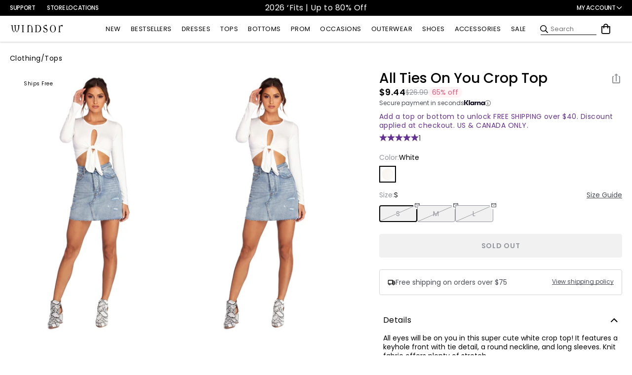

--- FILE ---
content_type: text/css
request_url: https://www.windsorstore.com/cdn/shop/t/2024/assets/fastsimonsdk-styles.css?v=89044802639030192931756397543
body_size: 21039
content:
.State--modal-open body{overflow:unset}main{position:static;z-index:unset}button,[role=button]{-webkit-touch-callout:none;-webkit-user-select:none;-moz-user-select:none;-ms-user-select:none;user-select:none}@media (min-width: 990px){#fastSimonSdk{padding:0 20px}}#fastSimonSdk #main{max-width:1960px;margin:0 auto}.bread_crum_and_result_container{order:-1}@media (max-width: 989px){.bread_crum_and_result_container{padding-left:16px;padding-right:16px}}.fs_breadcrumb,.fs_breadcrumb .Breadcrumb__link{color:#000;font-size:14px;line-height:1.286;font-weight:400;letter-spacing:0}.fs_breadcrumb{margin-top:16px;margin-bottom:0}@media (min-width: 990px){body:not(:has(collection-banner--desktop)) .bread_crum_and_result_container .Breadcrumb{margin-top:16px}}.fs_breadcrumb .Breadcrumb__link{margin:0}.fs_breadcrumb .Breadcrumb__link.disabled{color:#92959b}.BreadcrumbCollectionPage .Breadcrumb__link span{color:#acacac}.fs_collection_header_wrapper{display:flex;flex-direction:column}@media (min-width: 990px){.fs_collection_header_container{padding:0 20px}.fs_collection_header_wrapper{margin:0 auto;max-width:1280px}}.fs_collection_title--mobile{-webkit-appearance:none;appearance:none;background:transparent;border:none;color:var(--h1-color);display:inline-block;font-family:var(--h1-font-family);font-style:var(--h1-font-style);letter-spacing:-.05em;margin:0;padding-top:0}.fs_collection_title--mobile i{font-size:.65rem;pointer-events:none;vertical-align:middle}@media (min-width: 990px){.fs_collection_title--mobile{display:none}}#searchHeading .fs_search_heading{display:flex;flex-direction:column;align-items:center;margin:20px 0 0;text-transform:uppercase}.fs_search_heading .noResultsMessage{text-align:left;line-height:20px;padding:0 20px;margin-top:50px;margin-bottom:20px;width:100%}@media (max-width: 989px){.fs_search_heading .noResultsMessage{padding:0 13px;margin:20px 0}}#searchHeading .first_heading{font-size:18px;font-weight:500;margin-bottom:4px}#searchHeading .second_heading{font-size:36px;font-weight:600;letter-spacing:-1.8px;line-height:1.2em}@media (max-width: 989px){#searchHeading .second_heading{font-size:28px}}.fs_collection_header{padding:8px 0 0}.fs_collection_title{padding-top:0}@media (max-width: 989px){.fs_collection_header{padding-left:16px;padding-right:16px}}.fs_collection_top{padding-top:8px}.fs_collection_top_wrapper[aria-expanded=false]{display:flex;align-items:baseline}.fs_collection_top_wrapper[aria-expanded=false]>div{flex:1 1 auto;white-space:nowrap;overflow:hidden;text-overflow:ellipsis}.fs_collection_top_wrapper[aria-expanded=false]>div p{white-space:nowrap;overflow:hidden;text-overflow:ellipsis}.fs_collection_top_wrapper[aria-expanded=true]>div p{white-space:normal;overflow:visible;text-overflow:unset}.fs_collection_top_toggle{-webkit-appearance:none;appearance:none;border:none;border-radius:0;background:transparent;color:inherit;cursor:pointer;display:inline;font-family:inherit;font-size:inherit;line-height:inherit;margin:0;padding:0;text-decoration:underline}.HeaderNav__menu-column{z-index:300}.fs_product_name_container{line-height:1em;padding-top:5px;padding-bottom:3px}#productModal{display:block;top:84px;position:absolute;z-index:200;width:100%;position:fixed}.loadNextBtn,.loadPrevBtn{font-size:16px;font-weight:600;width:166px;height:50px;display:flex;justify-content:center;align-items:center;border:2px solid #ACACAC;cursor:pointer;background-color:#fff;color:#000;font-family:Poppins,sans-serif;text-wrap:nowrap}@media (max-width: 989px){.loadNextBtn,.loadPrevBtn{font-size:14px}}.pagination-next-prev-wrap{display:flex;gap:2rem}.modal-content{display:flex;flex-direction:row-reverse;align-items:flex-start;justify-content:center;overflow:auto;background-color:#fff}#fastsimonsdk-loading.loading-initial{display:block;width:100%;height:100vh}.fs_loading_image{display:block;margin:0 auto}.fs_loading_image.loaded{display:none}.fs-times-close{font-size:1.6em;color:#5b5b5b;cursor:pointer}.loadMoreBtn{font-family:Poppins,sans-serif;font-size:16px;font-weight:600;min-width:256px;max-width:330px;padding:13px;line-height:1.2em;display:flex;justify-content:center;align-items:center;border:2px solid #ACACAC;cursor:pointer;color:#000;background-color:#fff;text-transform:uppercase}.fs_pag_hidden{display:none}.fs_product_image.loading{opacity:.6;transition:opacity .3s ease-in-out}.fs_product_image.loaded{opacity:1;transition:opacity .3s ease-in-out}.fs_product_image{background-color:#f0f0f0;width:100%;height:100%;object-fit:cover}#filters{display:block}.fast_category-wrapper{padding:20 0px;overflow:auto;white-space:nowrap;-ms-overflow-style:none}.fast_category-wrapper::-webkit-scrollbar{height:4px;background:#f7f7f7}.fast_category-wrapper::-webkit-scrollbar-thumb{border-radius:10px;background:#9e9e9e}.fs_blur{filter:blur(5px)}.fast_category_title{text-transform:uppercase;cursor:pointer;background:#fff;margin:5px;border:1px solid #cfcfcf;font-size:12px;font-weight:600;min-width:160px;height:30px;display:inline-flex;justify-content:center;align-items:center}.grid_one,.grid_two{-webkit-appearance:none;appearance:none;background:none;border:none;cursor:pointer;display:flex;padding:0;margin:0;width:auto}.grid_one svg,.grid_two svg{color:#cfcfcf;height:16px;width:16px}.grid_active{pointer-events:none}.grid_active svg{color:#000}.mobile_grid_display{display:flex;gap:10px;align-items:center;visibility:hidden}.result_and_grids_container{display:flex;gap:18px}.fs_product_image_container{position:relative}.fs_badges{position:absolute;bottom:0;left:0;z-index:1;display:flex;align-items:end;flex-direction:row;flex-wrap:wrap;width:100%;padding-right:40px}.fs_badge{height:max-content;background:#fff;color:#000;padding:4px 12px;font-size:11px;border-radius:40px 40px 40px 0;margin:0 0 6px 6px;white-space:nowrap;border:0px solid rgba(0,0,0,0);letter-spacing:normal}.fs_badge--red{background:#e35d78;color:#fff}.fs_badge--purple{background:#60269e;color:#fff;text-transform:uppercase}.fs_badge--purple-short{text-transform:capitalize}.fs_modal{-webkit-tap-highlight-color:transparent;padding-top:0!important;padding-bottom:0;pointer-events:none;position:fixed}@media (max-width: 767px){.fs_modal:not(.Modal--open) .Modal__overlay{opacity:0}}.fs_modal .Modal__content{border-top-left-radius:8px;border-top-right-radius:8px;box-shadow:0 4px 8px #0003,0 6px 20px #00000030;margin-bottom:0;max-height:calc(100dvh - 24px);padding:0;position:absolute;top:auto;bottom:0;opacity:1;transform:translateY(100%);transition:transform .5s ease;width:100%}.fs_modal .Modal__title{background-color:#fff;padding:16px;position:sticky;top:0;z-index:1}.fs_modal_wrap{overflow:hidden;padding:8px 16px 16px}.fs_modal_wrap--sort{margin-top:-8px;padding-top:0;padding-bottom:8px}.fs_close_sidebar,.fs_modal .Modal__close{-webkit-appearance:none;-moz-appearance:none;appearance:none;background:transparent;border:none;box-shadow:none;display:flex;align-items:center;justify-content:center;margin:0;top:8px;right:8px}.fs_close_sidebar .CloseIcon,.fs_modal .Modal__close .CloseIcon{top:auto;left:auto;transform:none;height:15px;width:15px}.fs_close_sidebar .CloseIcon span,.fs_modal .Modal__close .CloseIcon span{background:var(--modal-close-background)}.fs_modal.Modal--open{height:100dvh;overflow:hidden;pointer-events:auto}.fs_modal.Modal--open .Modal__overlay{height:100dvh}.fs_modal.Modal--open .Modal__content{transform:translateY(0)}.fs_modal .Modal__footer{background-color:#fff;padding:0 16px 16px;position:sticky;bottom:0;z-index:1}.fs_subcategories_list{list-style:none;padding:0;margin:-16px 0 0}.fs_subcategories_list li+li{border-top:1px solid rgba(211,213,216,1)}.fs_subcategories_link{display:block;font-weight:400;line-height:1.286;padding:1rem 0}.fs_subcategories_link.active{border:none;border-radius:0;font-weight:500;text-decoration:underline}.fs_modal .fs_label_element{font-size:1.25rem;font-weight:500;letter-spacing:0;line-height:1.3;margin:0}.mobile_see_result_button{-webkit-appearance:none;-moz-appearance:none;appearance:none;background:#000;border:none;border-radius:4px;color:#fff;cursor:pointer;font-size:14px;font-family:Poppins,sans-serif;font-weight:600;padding:10px;text-align:center;text-transform:uppercase;vertical-align:middle;width:100%}.mobile_see_result_button:hover{background-color:#ede8f8;color:#000}.mobile_see_result_button span{pointer-events:none}.fs_search_results_header,.mobile_fs_filters_header{position:sticky;background-color:#fff;z-index:3}.mobile_fs_filters_header{display:flex;flex-direction:column;gap:8px;padding:16px}.fs_filter_single{border-radius:4px;color:#000;display:flex;align-items:center;justify-content:center;gap:8px;font-size:14px;font-weight:400;line-height:18px;width:100%}.fs_filter_single>*{pointer-events:none}.mobile_fs_filters_header .fs_filter_single{border:1px solid #D3D5D8;padding:7px}.fs_filter_single.fs_all_filters{min-width:max-content;padding:7px 25px}.fs_filter_single.fs_sort{border:none;padding:0}.mobile_fs_filters_header .clear_all_removable_tags{margin-right:8px}.mobile_fs_filters_header .removable_tags_container{flex-wrap:nowrap;overflow-y:hidden}.mobile_fs_filters_header .removable_tags_container::-webkit-scrollbar{display:none}.left_filters_wrapper{display:flex;gap:6px;justify-content:center;align-items:center;width:100%}.mobile_fs_search_results_header{display:flex;justify-content:space-between;align-items:center;margin-left:auto;padding:0 16px 16px;width:100%}.body-no-scroll{overflow:hidden;position:fixed;width:100%}.result_and_grids_container{display:none}.fs_search_results_wrapper{display:grid;grid-template-columns:repeat(2,1fr);row-gap:30px;column-gap:5px;justify-content:space-between;margin-bottom:30px;position:relative;width:100%}.fs_search_results_wrapper.custom-grid{grid-template-columns:var(--custom-columns)}.fs_product{min-width:0;min-height:0;max-width:100%;max-height:100%}.fs_product_and_indicator:first-child{display:block}.fs_product_and_indicator{display:none}.remaining_swatches{border:none!important;background-color:transparent!important;font-size:.8em;margin-left:3px}.fast_sidebar{position:fixed;overflow-y:auto;transition:transform .5s;background-color:#fff;z-index:9999}.fs_sizes_in_numbers{position:relative;margin-top:18px}.fs_sizes_in_numbers,.fs_sizes_in_words{gap:4px;display:grid;grid-template-columns:repeat(4,1fr)}.fs_size{background-color:transparent;height:34px;display:flex;justify-content:center;align-items:center;font-size:14px;font-weight:400;border-radius:4px;cursor:pointer;border:1px solid #D3D5D8;color:#000}.fs_color_swatch_wrapper{display:flex;align-items:center;gap:8px;font-size:14px}.fs_color_swatches_wrap{display:grid;row-gap:4px;grid-template-columns:repeat(2,1fr);align-items:center}.fs_color_swatch{width:16px;height:16px;border-radius:50px;cursor:pointer}.fs_color_swatch_selected{box-shadow:0 0 0 2px #fff,0 0 0 3px #000;position:relative}.fs_color_swatch_selected:after{content:"";position:absolute;top:50%;left:50%;width:4px;height:7px;border-right:1px solid #fff;border-bottom:1px solid #fff;transform:translate(-50%,-60%) rotate(40deg)}.fs_color_swatch_selected.isp-product-color-swatch-white:after{border-right:1px solid #000;border-bottom:1px solid #000}.fs_colorswatch{width:20px;height:20px;border:1px solid #c7c7c7;margin-right:5px;border-radius:50px;cursor:pointer}.fs_colorswatch.fs-swatch-active{padding:4px;outline:2px solid #000}.fs_color_name_count,.fs_filter_checkbox_label{font-size:.825rem;text-transform:capitalize}.fs_color_name_count{display:flex;align-items:center;gap:4px;line-height:1.286;padding:8px 0}.fs_color_name_count span{color:#4a4e54;font-size:.75rem}.fs_size_selected{border:2px solid #000;font-weight:500}.sortByTitle,.filter_title,.fs_label_element{cursor:pointer;font-size:1.125rem;font-weight:500;line-height:1.333;margin-bottom:0}span.fs_filter_checkbox_count{color:#4a4e54;font-size:.75rem;line-height:1.333;margin-left:4px}#mobileOpenSize.disabled{pointer-events:none;opacity:.6}.fs_modal .sort-options-container .sort-option{border-bottom:1px solid #D3D5D8;font-size:14px;display:flex;align-items:center;gap:8px;cursor:pointer;padding:14px 0;transition:background .3s;position:relative}.fs_modal .sort-options-container .sort-option:last-child{border-bottom:none;margin-bottom:8px}.fs_modal .sort-option input{-webkit-appearance:none;appearance:none;width:16px;height:16px;border:1px solid #D3D5D8;border-radius:50%;position:relative;display:inline-block;background:transparent;cursor:pointer}.fs_modal .sort-option input:checked{background:#000;border-color:#000}.fs_modal .sort-option input:checked:before{content:"";display:block;width:4px;height:10px;border-right:2px solid white;border-bottom:2px solid white;transform:rotate(45deg);position:absolute;top:50%;left:50%;translate:-50% -60%}.fs_product_reviews_container{display:flex;align-items:center;margin-top:6px}.stars{position:relative;float:left;font-size:13px;height:1em;line-height:1em;color:#633293}.stars:before{content:"\2606\2606\2606\2606\2606";float:left;z-index:1}.stars .percent{position:absolute;left:0;float:left;overflow:hidden;z-index:-1}.stars .percent:after{content:"\2605\2605\2605\2605\2605";color:#633293}.sr-only{position:absolute;width:1px;height:1px;padding:0;margin:-1px;overflow:hidden;clip:rect(0,0,0,0);border:0}.first-slide .first-image{position:relative;top:0;left:0;width:100%;height:100%;z-index:2;transition:opacity .3s}.first-slide .second-image{position:absolute;top:0;left:0;width:100%;height:100%;opacity:0;z-index:1;transition:opacity .3s}.swiper-slide{height:unset}.fs_product_and_indicator .swiper-pagination{position:static;text-align:left;padding:0 9px}.fs_color_swatch_wrapper,.fs_filter_checkbox_wrap,.fs_filter_checkbox_label{cursor:pointer}.fs_product_and_indicator .swiper-pagination-bullet{width:4px;height:4px;margin:0 5px;opacity:1}.fs_product_and_indicator .swiper-pagination-bullet-active{outline:1px solid #000;background:#fff}.swiper-pagination.swiper-pagination-lock{margin-top:26px;display:block}.overlay{background-color:#000c;position:fixed;opacity:0;width:100%;height:100%;top:0;left:0;right:0;bottom:0;pointer-events:none;transition-property:opacity;transition-timing-function:cubic-bezier(.4,0,.2,1);transition-duration:.3s;z-index:9990}.show{pointer-events:auto;opacity:1}.result_summary_sort_by_wrapper{display:flex;justify-content:space-between;align-items:center}.fs_search_results_title{line-height:inherit}.fs_search_results_title .item_count{color:inherit;font-size:inherit;font-weight:inherit}.hide_filter_wrapper .show_filter{height:39px;display:flex;justify-content:flex-start;align-items:center;cursor:pointer}.filter_and_result_wrapper{display:flex;justify-content:center;align-items:center;gap:16px}.filter_and_result_wrapper .fa-sliders-h,.hide_filter_wrapper .fa-sliders-h{font-weight:700;margin-right:9px}.show_filter{cursor:pointer;display:flex;align-items:center;gap:5px;padding:10px 16px;border:1px solid #D3D5D8;border-radius:4px;line-height:0;text-transform:capitalize}.hide_filter_wrapper{width:230px;margin-bottom:26px}.sidenav{display:none}.sidenav.visible{display:block}.fs_sort_by_wrap{border:1px solid #b2b2b2;border-radius:4px;cursor:pointer;display:flex;align-items:center;font-size:1rem;letter-spacing:0;line-height:1.375;height:38px;padding:0 16px;position:relative;width:194px}.sort_by_select{width:100%}.select_wrapper{display:flex;gap:8px;align-items:center;justify-content:space-between;width:100%}.sort_wrapper{overflow:hidden;text-overflow:ellipsis;text-align:left;text-transform:capitalize;white-space:nowrap}.fs_sort_by_select{background-color:transparent;border:none;color:#000;cursor:pointer;display:inline;font-size:inherit;line-height:inherit;padding:0;outline:none}.fs_sort_by_select option:hover{background-color:#fff}.select_wrapper .arrow_wrapper i{font-size:.571rem;vertical-align:middle}.fs_sort_by_options{background-color:#fff;border-radius:4px;box-shadow:0 8px 10px #00000040;list-style:none;position:absolute;top:calc(100% + 4px);right:0;margin:0;padding:0;width:100%;z-index:30}.fs_sort_by_options.hidden{display:none}.fs_sort_by_options li{cursor:pointer;font-size:1rem;line-height:1.375;padding:8px 10px;border-bottom:1px solid #D3D5D8}.fs_sort_by_options li:first-child{border-top-left-radius:4px;border-top-right-radius:4px}.fs_sort_by_options li:last-child{border-bottom:none}.fs_sort_by_options li:hover{background:#d5d5d5;color:#444}.fs_sort_by_wrap_slidebar{position:relative;width:177px;border:1px solid #b2b2b2;padding:0 6px;line-height:9px;cursor:pointer;height:31px;display:flex;align-items:center}.fs_sort_by_wrap_slidebar .fa-chevron-down:before{color:#acacac}.fs_sort_by_wrap_slidebar .fs_sort_by_options li{padding:9px 10px}.fs_collections_btn_wrapper,.fs_sort_by_wrap{margin-bottom:0}.fs_sort_by_wrap_slidebar .sort_by_select{font-size:12px}.fs_sort_by_wrap_slidebar .fs_sort_by_select{font-weight:600}.fs_sort_by_wrap_slidebar .fs_sort_by_options{top:19px}.selected-option{background:#eee}.sort_and_grid_container{display:flex;flex-direction:row-reverse;align-items:center;gap:16px}.fs_header_nav_wrapper{display:flex;justify-content:center}.fs_header_wrapper{display:flex;justify-content:space-between}.fs_product_image{background-color:#d9dbda;aspect-ratio:.65;object-fit:cover;width:100%;height:100%}.fs_product_title,.fs_product_price{font-size:12px;margin:0}.fs_product_price_container,.fs_product_title{margin:0}.fs_product_title{font-weight:500}.fs_product_price{font-weight:700}.fs_product_title_ac{margin:2px 0 5px}.fs_product_price_ac{margin:0}.fs_category_ac .fa-search{margin-right:7px}.fs_product_title_ac,.fs_product_price_ac{font-size:10px;font-weight:400;line-height:15px}img.fs_product_image_ac:hover{outline:3px solid #000;transition:all .2s ease}#searchInput{font-size:12px}.fs_collections_btn_wrapper{margin:25px}.fs_filters_container{min-width:20%;height:fit-content;display:none;letter-spacing:.25px;padding:0 16px;overflow:hidden}.fs_filter_container{display:flex;flex-direction:column;padding:0 0 24px}.fs_collapsed{font-weight:700}.fs_label_container{display:flex;justify-content:space-between;cursor:pointer;align-items:center;gap:16px}.fs_label_container::marker{display:none}.fs_label_container::-webkit-details-marker{display:none}.fs_label_container .fa-angle-up,.fs_label_container .fa-angle-down{font-size:22px;font-weight:100;height:24px;text-align:center;text-decoration:none;transition:.3s;width:24px}.fs_label_container .fs_label_element{display:flex;justify-content:space-between;align-items:center;flex:1 0 auto;pointer-events:none}.fs_filter_count{display:block;color:#92959b;font-size:.825rem;font-weight:400;line-height:1.286}.fs_filter_container[open] .fs_filter_count{display:none}.fs_filter_container[open] .fs_label_container .fa{transition:transform .1s linear}.fs_filter_container[open] .fs_label_container .fa{transform:rotate(180deg)}.fs_filter_container .fs_label_container+div{margin-top:8px}.fs_search_results_container{width:100%}.fs_search_results_container .ProductBadge--halloween-fastsimon{max-width:107px;margin:0 0 6px 6px}.fs_filter_checkbox_wrap{display:flex;justify-content:start;align-items:center;height:34px}.fs_filter_checkbox{-webkit-appearance:none;appearance:none;cursor:pointer;border:1px solid #D3D5D8;border-radius:4px;width:16px;height:16px;margin-right:8px;display:inline-flex;align-items:center;justify-content:center;position:relative;background-color:#fff}.fs_filter_checkbox:checked{background-color:#000;border-color:#000}.fs_filter_checkbox:checked:after{content:"";position:absolute;width:5px;height:10px;border:solid white;border-width:0 2px 2px 0;transform:rotate(45deg)}.fs_filter_checkbox_label{font-size:.875rem;line-height:1.285;margin-bottom:0}.fs_search_bar{display:flex;margin:25px 25px 0;align-items:flex-start;width:100%}.fs_logo{min-width:180px}.fs_logo_wrap{width:15%;margin:25px 0;padding:10px;display:flex;flex-direction:column}.fs_logo_text_wrapper{display:flex;justify-content:center;align-items:center}.fs_logo_text{text-align:center;font-weight:700}.fs_filters_btn{display:none}.fs_autocomplete_wrap{padding-right:0}.triangle{width:35px;height:15px;position:fixed;right:130px;overflow:hidden}.triangle:after{content:"";position:absolute;width:15px;height:15px;background:#fff;transform:rotate(45deg);top:5px;left:15px;box-shadow:0 0 5px -2px #0000007f}#productList{display:flex;width:100%;padding:18px 8px 44px;max-width:1280px;flex-direction:row}.searchProductWrapper{padding:0 28px 0 10px}.searchPopularSearchesWrapper,.searchCategoriesWrapper{list-style-type:none;padding:0 10px}.searchCategoriesWrapper .categoriesWrapper,.searchPopularSearchesWrapper .searchesWrapper{margin-top:11px;font-size:13px}.productsWrapper{display:flex;gap:10px;margin-top:17px}#productModal{display:none}.fs_product_ac{list-style-type:none;width:25%}.fs_product_image_ac{width:100%;aspect-ratio:.65;object-fit:cover}.fs_autocomplete_title{text-transform:uppercase;font-size:11px}.fs_collections_btn_wrapper{display:inline-flex;align-items:center}.fs_collections_btn{padding:8px 16px;border:none;outline:none;cursor:pointer;white-space:nowrap;background-color:transparent}.fs_collections_btn:hover{text-decoration:underline}.see_result_button{-webkit-appearance:none;-moz-appearance:none;appearance:none;background:#000;border:none;color:#fff;font-family:Poppins,sans-serif;font-weight:600;width:100%;text-transform:uppercase;padding:10px;font-size:14px;border-radius:4px;cursor:pointer;text-align:center;vertical-align:middle;transition:all .15s linear}.see_result_button:hover{background-color:#ede8f8;color:#000}.sort_view_result_wrapper{display:none;justify-content:space-between}.fs_modal input[type=radio],.fs_modal form label{vertical-align:middle;align-items:center;font-size:14px;margin-bottom:0;line-height:normal}.fs_sort__container{display:flex;align-items:center;justify-content:space-between;gap:16px;margin-left:auto}.range_container{display:flex;flex-direction:column;width:100%;margin:5% auto}.sliders_control{position:relative;min-height:20px}.form_control{position:relative;display:flex;justify-content:space-between;color:#635a5a}.fs_autocomplete_links{display:flex;flex-direction:column;padding:8px}.fs_links_container{max-width:200px;margin-left:16px;margin-top:16px}.fs_autocomplete_links_title{color:#9b9b9b;text-transform:capitalize;font-weight:700;border-bottom:1px solid #9b9b9b;margin-bottom:5px}.fs_autocomplete_link{text-decoration:none;color:#000;transition:.2s ease-in-out;letter-spacing:.06rem;padding:7px 6px;cursor:pointer}.fs_autocomplete_link:hover{background-color:#eee}.fs_colorswatches_container{display:flex;margin:5px 0 6px}.form_control_container{border:1px solid lightgrey;padding:5px;gap:5px;display:flex;flex-wrap:wrap;align-items:center}.form_control_container__time{display:none}.scrollbar{display:flex;flex-direction:column}.loadMoreBtn.disabled,.loadMoreBtn.loading{display:none}.fs_product_compare_price,.fs_product_compare_price_ac{margin-left:6px;text-decoration:line-through;font-size:12px;font-weight:600;color:#acacac}.fs_product_discount_percent{color:#e35d78;margin-left:6px}.fs_pagination_btns_wrapper{display:flex;padding:20px 5px;margin:10px 0 0;align-items:center;justify-content:center;flex-direction:column;gap:1.2rem}.fs_pagination_btns_wrapper .showing-results{font-size:14px;text-align:center}.fs_pagination_btns_wrapper .progress-bar{border-radius:40px;border:2px solid #ACACAC;width:182px;height:15px;margin-top:5px;overflow:hidden}.fs_pagination_btns_wrapper .progress-bar .progress{width:86%;background:#633293;height:100%;border-radius:40px}.fs_load_more_btn{background-color:#f0f0f0;border-radius:50%;margin-left:5px;margin-right:5px;border:1px solid transparent;cursor:pointer;min-height:35px;min-width:35px;display:flex;align-items:center;justify-content:center;text-decoration:none;color:#000;font-weight:bolder}.three-dots-item{cursor:default!important;text-decoration:none!important;min-width:fit-content}.center-pages-wrapper{background-color:#f0f0f0;display:flex;border-radius:20px}.pagination-number,.pagination-button{cursor:pointer;transition:.2s all ease-in-out;border:1px solid transparent;width:35px;height:35px;color:#666;text-decoration:none;border-radius:20px;display:flex;align-items:center;justify-content:center}.pagination-number:hover,.pagination-button:not(.disabled):hover{text-decoration:underline;color:#000}.pagination-number.active{font-weight:700;color:#fff!important;background:#000;cursor:default;text-decoration:none!important}.fs_filters_wrapper{background-color:#fff;padding:16px;position:sticky;top:0;z-index:2}.tag_and_clear_all_container{display:flex;align-items:center}.removable_tags_container{display:flex;flex-wrap:wrap;gap:6px}.clear_all_removable_tags{background:transparent;border:1px solid transparent;color:#4a4e54;cursor:pointer;display:flex;flex-shrink:0;font-family:Poppins,sans-serif;font-size:12px;line-height:16px;padding:0;text-decoration:underline}.fast_sidebar .removable_tags_wrapper{padding:0 16px 24px;position:relative}.fast_sidebar .tag_and_clear_all_container{border-bottom:1px solid #d7d7d7;padding-top:8px;padding-bottom:24px}.fast_sidebar .clear_all_removable_tags{position:absolute;top:0;right:16px}.removable_tag{-webkit-touch-callout:none;-webkit-user-select:none;-moz-user-select:none;-ms-user-select:none;user-select:none;background:#f2f1f1;border-radius:4px;cursor:pointer;display:flex;gap:9px;justify-content:space-between;align-items:center;font-size:12px;line-height:16px;padding:4px 8px;white-space:nowrap}.removable_tag_remove_button{color:#92959b;font-weight:900}.removable_tag:hover{border-color:gray}.filter_title,.sortByTitle{font-weight:500;font-size:18px}.sortByTitle{display:none}.sideBarTitleWrapper{display:block;width:100%}.sideBarTitle{font-size:16px;font-weight:600}.allFilterTitle{font-size:22px;font-weight:500;text-align:left;line-height:normal}.result_button_container{background:#fff;display:flex;justify-content:center;padding:16px;position:sticky;bottom:0;width:100%}.right_header_wrapper{display:flex;justify-content:center}.fast-swatch-color-fallback{background:#fff}.fs_colorswatch{background-size:cover}.isp-product-color-swatch-animal{background-image:url(/cdn/shop/files/ANIMAL_PRINT_48x48_crop_center.jpg)}.isp-product-color-swatch-multi{background-image:url(/cdn/shop/files/MULTI_48x48_crop_center.jpg)}.isp-product-color-swatch-metals{background-image:url(/cdn/shop/files/METALS_48x48_crop_center.jpg)}.isp-product-color-swatch-navy,.fast-swatch-color-navy{background-color:navy}.isp-product-color-swatch-natural,.fast-swatch-color-natural{background-color:#fffaf0;border:1px solid #acacac}.isp-product-color-swatch-cognac,.fast-swatch-color-cognac{background-color:#9f381d}.isp-product-color-swatch-stone,.fast-swatch-color-stone{background-color:#fff6d6}.isp-product-color-swatch-snuff,.fast-swatch-color-snuff{background-color:#fcf}.isp-product-color-swatch-sage,.fast-swatch-color-sage{background-color:#9ba17b}.isp-product-color-swatch-chipmunk,.fast-swatch-color-chipmunk{background-color:#8e6338}.isp-product-color-swatch-storm,.fast-swatch-color-storm{background-color:#717486}.isp-product-color-swatch-tobacco,.fast-swatch-color-tobacco{background-color:#715d47}.isp-product-color-swatch-pewter,.fast-swatch-color-pewter{background-color:#91a092}.isp-product-color-swatch-dune,.fast-swatch-color-dune{background-color:#867665}.isp-product-color-swatch-shore,.fast-swatch-color-shore{background-color:#c1bfbd}.isp-product-color-swatch-kiwi,.fast-swatch-color-kiwi{background-color:#8ee53f}.isp-product-color-swatch-sky,.fast-swatch-color-sky{background-color:#87cefa}.isp-product-color-swatch-royal,.fast-swatch-color-royal{background-color:#4169e1}.isp-product-color-swatch-moonrock,.fast-swatch-color-moonrock{background-color:#f2e0ce}.isp-product-color-swatch-citrus,.fast-swatch-color-citrus{background-color:#fff759}.isp-product-color-swatch-chrome,.fast-swatch-color-chrome{background-color:#e3dedb}.isp-product-color-swatch-walnut,.fast-swatch-color-walnut{background-color:#423}.isp-product-color-swatch-oak,.fast-swatch-color-oak{background-color:#806517}.isp-product-color-swatch-alizari,.fast-swatch-color-alizari n,.isp-product-color-swatch-alizarin_crimson,.fast-swatch-color-alizarin_crimson{background-color:#e32636}.isp-product-color-swatch-almond,.fast-swatch-color-almond{background-color:#efdecd}.isp-product-color-swatch-amaranth,.fast-swatch-color-amaranth{background-color:#e52b50}.isp-product-color-swatch-amber,.fast-swatch-color-amber{background-color:#ffbf00}.isp-product-color-swatch-amethyst,.fast-swatch-color-amethyst{background-color:#96c}.isp-product-color-swatch-apricot,.fast-swatch-color-apricot{background-color:#fbceb1}.isp-product-color-swatch-ao,.fast-swatch-color-ao{background-color:green}.isp-product-color-swatch-aqua,.fast-swatch-color-aqua{background-color:#0ff}.isp-product-color-swatch-aquamarine,.fast-swatch-color-aquamarine{background-color:#7fffd4}.isp-product-color-swatch-arsenic,.fast-swatch-color-arsenic{background-color:#3b444b}.isp-product-color-swatch-asparagus,.fast-swatch-color-asparagus{background-color:#87a96b}.isp-product-color-swatch-auburn,.fast-swatch-color-auburn{background-color:#6d351a}.isp-product-color-swatch-aureolin,.fast-swatch-color-aureolin{background-color:#fdee00}.isp-product-color-swatch-aurometalsaurus,.fast-swatch-color-aurometalsaurus{background-color:#6e7f80}.isp-product-color-swatch-awesome,.fast-swatch-color-awesome{background-color:#ff2052}.isp-product-color-swatch-azure,.fast-swatch-color-azure{background-color:#007fff}.isp-product-color-swatch-bazaar,.fast-swatch-color-bazaar{background-color:#98777b}.isp-product-color-swatch-beaver,.fast-swatch-color-beaver{background-color:#9f8170}.isp-product-color-swatch-beige,.fast-swatch-color-beige{background-color:beige}.isp-product-color-swatch-bisque,.fast-swatch-color-bisque{background-color:bisque}.isp-product-color-swatch-bistre,.fast-swatch-color-bistre{background-color:#3d2b1f}.isp-product-color-swatch-bell,.fast-swatch-color-bell e,.isp-product-color-swatch-redbean,.fast-swatch-color-redbean{background-color:#c98f9d}.isp-product-color-swatch-redblack,.fast-swatch-color-redblack{background-color:red}.isp-product-color-swatch-merlot,.fast-swatch-color-merlot{background-color:#870f11}.isp-product-color-swatch-bittersweet,.fast-swatch-color-bittersweet{background-color:#fe6f5e}.isp-product-color-swatch-black,.fast-swatch-color-black{background-color:#000}.isp-product-color-swatch-blond,.fast-swatch-color-blond{background-color:#faf0be}.isp-product-color-swatch-blue,.fast-swatch-color-blue{background-color:#0000cd}.isp-product-color-swatch-blush,.fast-swatch-color-blush{background-color:#de5d83}.isp-product-color-swatch-bole,.fast-swatch-color-bole{background-color:#79443b}.isp-product-color-swatch-bone,.fast-swatch-color-bone{background-color:#e3dac9}.isp-product-color-swatch-boysenberry,.fast-swatch-color-boysenberry{background-color:#873260}.isp-product-color-swatch-brass,.fast-swatch-color-brass{background-color:#b5a642}.isp-product-color-swatch-bronze,.fast-swatch-color-bronze{background-color:#cd7f32}.isp-product-color-swatch-brown,.fast-swatch-color-brown{background-color:#8b4513}.isp-product-color-swatch-bubbles,.fast-swatch-color-bubbles{background-color:#e7feff}.isp-product-color-swatch-buff,.fast-swatch-color-buff{background-color:#f0dc82}.isp-product-color-swatch-burgundy,.fast-swatch-color-burgundy{background-color:#800020}.isp-product-color-swatch-burlywood,.fast-swatch-color-burlywood{background-color:#deb887}.isp-product-color-swatch-byzantine,.fast-swatch-color-byzantine{background-color:#bd33a4}.isp-product-color-swatch-byzantium,.fast-swatch-color-byzantium{background-color:#702963}.isp-product-color-swatch-cadet,.fast-swatch-color-cadet{background-color:#536872;background-color:#536878}.isp-product-color-swatch-canary,.fast-swatch-color-canary{background-color:#ff9}.isp-product-color-swatch-capri,.fast-swatch-color-capri{background-color:#00bfff}.isp-product-color-swatch-camel,.fast-swatch-color-camel{background-color:#c19a6b}.isp-product-color-swatch-cardinal,.fast-swatch-color-cardinal{background-color:#c41e3a}.isp-product-color-swatch-carmine,.fast-swatch-color-carmine{background-color:#ff0040}.isp-product-color-swatch-carnelian,.fast-swatch-color-carnelian{background-color:#b31b1b}.isp-product-color-swatch-ceil,.fast-swatch-color-ceil{background-color:#92a1cf}.isp-product-color-swatch-celadon,.fast-swatch-color-celadon{background-color:#ace1af}.isp-product-color-swatch-celeste,.fast-swatch-color-celeste{background-color:#b2ffff}.isp-product-color-swatch-cerise,.fast-swatch-color-cerise{background-color:#de3163}.isp-product-color-swatch-cerulean,.fast-swatch-color-cerulean{background-color:#007ba7}.isp-product-color-swatch-chamoisee,.fast-swatch-color-chamoisee{background-color:#a0785a}.isp-product-color-swatch-champagne,.fast-swatch-color-champagne{background-color:#fad6a5}.isp-product-color-swatch-charcoal,.fast-swatch-color-charcoal{background-color:#36454f}.isp-product-color-swatch-mocha,.fast-swatch-color-mocha{background-color:#493d26}.isp-product-color-swatch-fuschia,.fast-swatch-color-fuschia{background-color:#f0f}.isp-product-color-swatch-chartreuse,.fast-swatch-color-chartreuse{background-color:#dfff00}.isp-product-color-swatch-cherry,.fast-swatch-color-cherry{background-color:#de3163}.isp-product-color-swatch-chestnut,.fast-swatch-color-chestnut{background-color:#cd5c5c}.isp-product-color-swatch-chocolate,.fast-swatch-color-chocolate{background-color:#d2691e}.isp-product-color-swatch-cinereous,.fast-swatch-color-cinereous{background-color:#98817b}.isp-product-color-swatch-cinnabar,.fast-swatch-color-cinnabar{background-color:#e34234}.isp-product-color-swatch-cinnamon,.fast-swatch-color-cinnamon{background-color:#d2691e}.isp-product-color-swatch-citrine,.fast-swatch-color-citrine{background-color:#e4d00a}.isp-product-color-swatch-clover,.fast-swatch-color-clover{background-color:#00ff6f}.isp-product-color-swatch-cobalt,.fast-swatch-color-cobalt{background-color:#0047ab}.isp-product-color-swatch-copper,.fast-swatch-color-copper{background-color:#b87333}.isp-product-color-swatch-coffee,.fast-swatch-color-coffee{background-color:#6f4e37}.isp-product-color-swatch-cyan,.fast-swatch-color-cyan{background-color:#0ff}.isp-product-color-swatch-daffodil,.fast-swatch-color-daffodil{background-color:#ffff31}.isp-product-color-swatch-dandelion,.fast-swatch-color-dandelion{background-color:#f0e130}.isp-product-color-swatch-coquelicot,.fast-swatch-color-coquelicot{background-color:#ff3800}.isp-product-color-swatch-coral,.fast-swatch-color-coral{background-color:coral}.isp-product-color-swatch-cordovan,.fast-swatch-color-cordovan{background-color:#893f45}.isp-product-color-swatch-corn,.fast-swatch-color-corn{background-color:#fbec5d}.isp-product-color-swatch-cornflower,.fast-swatch-color-cornflower{background-color:#9aceeb}.isp-product-color-swatch-cornsilk,.fast-swatch-color-cornsilk{background-color:#fff8dc}.isp-product-color-swatch-cream,.fast-swatch-color-cream{background-color:#fffdd0}.isp-product-color-swatch-crimson,.fast-swatch-color-crimson{background-color:#dc143c}.isp-product-color-swatch-denim,.fast-swatch-color-denim{background-color:#1560bd}.isp-product-color-swatch-desert,.fast-swatch-color-desert{background-color:#c19a6b}.isp-product-color-swatch-drab,.fast-swatch-color-drab{background-color:#967117}.isp-product-color-swatch-ecru,.fast-swatch-color-ecru{background-color:#c2b280}.isp-product-color-swatch-eggplant,.fast-swatch-color-eggplant{background-color:#614051}.isp-product-color-swatch-eggshell,.fast-swatch-color-eggshell{background-color:#f0ead6}.isp-product-color-swatch-emerald,.fast-swatch-color-emerald{background-color:#50c878}.isp-product-color-swatch-espresso,.fast-swatch-color-espresso{background-color:#4e2a2a}.isp-product-color-swatch-fallow,.fast-swatch-color-fallow{background-color:#c19a6b}.isp-product-color-swatch-famous,.fast-swatch-color-famous{background-color:#f0f}.isp-product-color-swatch-fandango,.fast-swatch-color-fandango{background-color:#b53389}.isp-product-color-swatch-fawn,.fast-swatch-color-fawn{background-color:#e5aa70}.isp-product-color-swatch-feldgrau,.fast-swatch-color-feldgrau{background-color:#4d5d53}.isp-product-color-swatch-fern,.fast-swatch-color-fern{background-color:#71bc78}.isp-product-color-swatch-firebrick,.fast-swatch-color-firebrick{background-color:#b22222}.isp-product-color-swatch-flame,.fast-swatch-color-flame{background-color:#e25822}.isp-product-color-swatch-flavescent,.fast-swatch-color-flavescent{background-color:#f7e98e}.isp-product-color-swatch-flax,.fast-swatch-color-flax{background-color:#eedc82}.isp-product-color-swatch-folly,.fast-swatch-color-folly{background-color:#ff004f}.isp-product-color-swatch-fuchsia,.fast-swatch-color-fuchsia{background-color:#f0f}.isp-product-color-swatch-fulvous,.fast-swatch-color-fulvous{background-color:#e48400}.isp-product-color-swatch-gainsboro,.fast-swatch-color-gainsboro{background-color:#dcdcdc}.isp-product-color-swatch-gamboge,.fast-swatch-color-gamboge{background-color:#e49b0f}.isp-product-color-swatch-ginger,.fast-swatch-color-ginger{background-color:#b06500}.isp-product-color-swatch-glaucous,.fast-swatch-color-glaucous{background-color:#6082b6}.isp-product-color-swatch-glitter,.fast-swatch-color-glitter{background-color:#e6e8fa}.isp-product-color-swatch-gold,.fast-swatch-color-gold{background-color:gold}.isp-product-color-swatch-goldenrod,.fast-swatch-color-goldenrod{background-color:#daa520}.isp-product-color-swatch-green,.fast-swatch-color-green{background-color:green}.isp-product-color-swatch-grullo,.fast-swatch-color-grullo{background-color:#a99a86}.isp-product-color-swatch-heliotrope,.fast-swatch-color-heliotrope{background-color:#df73ff}.isp-product-color-swatch-honeydew,.fast-swatch-color-honeydew{background-color:#f0fff0}.isp-product-color-swatch-iceberg,.fast-swatch-color-iceberg{background-color:#71a6d2}.isp-product-color-swatch-icterine,.fast-swatch-color-icterine{background-color:#fcf75e}.isp-product-color-swatch-inchworm,.fast-swatch-color-inchworm{background-color:#b2ec5d}.isp-product-color-swatch-indigo,.fast-swatch-color-indigo{background-color:indigo}.isp-product-color-swatch-iris,.fast-swatch-color-iris{background-color:#5a4fcf}.isp-product-color-swatch-isabelline,.fast-swatch-color-isabelline{background-color:#f4f0ec}.isp-product-color-swatch-ivory,.fast-swatch-color-ivory{background-color:ivory;border:1px solid #acacac}.isp-product-color-swatch-jade,.fast-swatch-color-jade{background-color:#00a86b}.isp-product-color-swatch-jasmine,.fast-swatch-color-jasmine{background-color:#f8de7e}.isp-product-color-swatch-jasper,.fast-swatch-color-jasper{background-color:#d73b3e}.isp-product-color-swatch-jonquil,.fast-swatch-color-jonquil{background-color:#fada5e}.isp-product-color-swatch-khaki,.fast-swatch-color-khaki{background-color:#c3b091}.isp-product-color-swatch-lava,.fast-swatch-color-lava{background-color:#cf1020}.isp-product-color-swatch-lavender,.fast-swatch-color-lavender{background-color:#b57edc}.isp-product-color-swatch-lemon,.fast-swatch-color-lemon{background-color:#fff700}.isp-product-color-swatch-lilac,.fast-swatch-color-lilac{background-color:#c8a2c8}.isp-product-color-swatch-lime,.fast-swatch-color-lime{background-color:#bfff00}.isp-product-color-swatch-linen,.fast-swatch-color-linen{background-color:linen}.isp-product-color-swatch-lion,.fast-swatch-color-lion{background-color:#c19a6b}.isp-product-color-swatch-liver,.fast-swatch-color-liver{background-color:#534b4f}.isp-product-color-swatch-lust,.fast-swatch-color-lust{background-color:#e62020}.isp-product-color-swatch-magenta,.fast-swatch-color-magenta{background-color:#f0f}.isp-product-color-swatch-magnolia,.fast-swatch-color-magnolia{background-color:#f8f4ff}.isp-product-color-swatch-mahogany,.fast-swatch-color-mahogany{background-color:#c04000}.isp-product-color-swatch-maize,.fast-swatch-color-maize{background-color:#fbec5d}.isp-product-color-swatch-malachite,.fast-swatch-color-malachite{background-color:#0bda51}.isp-product-color-swatch-manatee,.fast-swatch-color-manatee{background-color:#979aaa}.isp-product-color-swatch-mantis,.fast-swatch-color-mantis{background-color:#74c365}.isp-product-color-swatch-maroon,.fast-swatch-color-maroon{background-color:maroon}.isp-product-color-swatch-mauve,.fast-swatch-color-mauve{background-color:#e0b0ff}.isp-product-color-swatch-mauvelous,.fast-swatch-color-mauvelous{background-color:#ef98aa}.isp-product-color-swatch-melon,.fast-swatch-color-melon{background-color:#fdbcb4}.isp-product-color-swatch-mint,.fast-swatch-color-mint{background-color:#3eb489}.isp-product-color-swatch-moccasin,.fast-swatch-color-moccasin{background-color:#faebd7}.isp-product-color-swatch-mulberry,.fast-swatch-color-mulberry{background-color:#c54b8c}.isp-product-color-swatch-munsell,.fast-swatch-color-munsell{background-color:#f2f3f4}.isp-product-color-swatch-mustard,.fast-swatch-color-mustard{background-color:#ffdb58}.isp-product-color-swatch-myrtle,.fast-swatch-color-myrtle{background-color:#21421e}.isp-product-color-swatch-ochre,.fast-swatch-color-ochre{background-color:#c72}.isp-product-color-swatch-olive,.fast-swatch-color-olive{background-color:olive}.isp-product-color-swatch-olivine,.fast-swatch-color-olivine{background-color:#9ab973}.isp-product-color-swatch-onyx,.fast-swatch-color-onyx{background-color:#0f0f0f}.isp-product-color-swatch-orange,.fast-swatch-color-orange{background-color:#ff8c00}.isp-product-color-swatch-orchid,.fast-swatch-color-orchid{background-color:orchid}.isp-product-color-swatch-patriarch,.fast-swatch-color-patriarch{background-color:purple}.isp-product-color-swatch-peach,.fast-swatch-color-peach{background-color:#ffe5b4}.isp-product-color-swatch-pear,.fast-swatch-color-pear{background-color:#d1e231}.isp-product-color-swatch-pearl,.fast-swatch-color-pearl{background-color:#f0ead6}.isp-product-color-swatch-peridot,.fast-swatch-color-peridot{background-color:#e6e200}.isp-product-color-swatch-periwinkle,.fast-swatch-color-periwinkle{background-color:#ccf}.isp-product-color-swatch-phlox,.fast-swatch-color-phlox{background-color:#df00ff}.isp-product-color-swatch-pink,.fast-swatch-color-pink{background-color:#ff69b4}.isp-product-color-swatch-pistachio,.fast-swatch-color-pistachio{background-color:#93c572}.isp-product-color-swatch-platinum,.fast-swatch-color-platinum{background-color:#e5e4e2}.isp-product-color-swatch-plum,.fast-swatch-color-plum{background-color:#8e4585}.isp-product-color-swatch-prune,.fast-swatch-color-prune{background-color:#701c1c}.isp-product-color-swatch-puce,.fast-swatch-color-puce{background-color:#c89}.isp-product-color-swatch-pumpkin,.fast-swatch-color-pumpkin{background-color:#ff7518}.isp-product-color-swatch-purple,.fast-swatch-color-purple{background-color:#9400d3}.isp-product-color-swatch-rackley,.fast-swatch-color-rackley{background-color:#5d8aa8}.isp-product-color-swatch-raspberry,.fast-swatch-color-raspberry{background-color:#e30b5d}.isp-product-color-swatch-razzmatazz,.fast-swatch-color-razzmatazz{background-color:#e3256b}.isp-product-color-swatch-red,.fast-swatch-color-red{background-color:red}.isp-product-color-swatch-rose,.fast-swatch-color-rose{background-color:#ff007f}.isp-product-color-swatch-rosewood,.fast-swatch-color-rosewood{background-color:#65000b}.isp-product-color-swatch-ruby,.fast-swatch-color-ruby{background-color:#e0115f}.isp-product-color-swatch-ruddy,.fast-swatch-color-ruddy{background-color:#ff0028}.isp-product-color-swatch-rufous,.fast-swatch-color-rufous{background-color:#a81c07}.isp-product-color-swatch-russet,.fast-swatch-color-russet{background-color:#80461b}.isp-product-color-swatch-rust,.fast-swatch-color-rust{background-color:#b7410e}.isp-product-color-swatch-saffron,.fast-swatch-color-saffron{background-color:#f4c430}.isp-product-color-swatch-salmon,.fast-swatch-color-salmon{background-color:#ff8c69}.isp-product-color-swatch-sand,.fast-swatch-color-sand{background-color:#c2b280}.isp-product-color-swatch-sandstorm,.fast-swatch-color-sandstorm{background-color:#ecd540}.isp-product-color-swatch-sapphire,.fast-swatch-color-sapphire{background-color:#082567}.isp-product-color-swatch-scarlet,.fast-swatch-color-scarlet{background-color:#ff2400}.isp-product-color-swatch-seashell,.fast-swatch-color-seashell{background-color:#fff5ee}.isp-product-color-swatch-sepia,.fast-swatch-color-sepia{background-color:#704214}.isp-product-color-swatch-shadow,.fast-swatch-color-shadow{background-color:#8a795d}.isp-product-color-swatch-shamrock,.fast-swatch-color-shamrock{background-color:#45cea2}.isp-product-color-swatch-sienna,.fast-swatch-color-sienna{background-color:#882d17}.isp-product-color-swatch-silver,.fast-swatch-color-silver{background-color:silver}.isp-product-color-swatch-sinopia,.fast-swatch-color-sinopia{background-color:#cb410b}.isp-product-color-swatch-skobeloff,.fast-swatch-color-skobeloff{background-color:#007474}.isp-product-color-swatch-smalt,.fast-swatch-color-smalt{background-color:#039}.isp-product-color-swatch-snow,.fast-swatch-color-snow{background-color:snow}.isp-product-color-swatch-stizza,.fast-swatch-color-stizza{background-color:#900}.isp-product-color-swatch-stormcloud,.fast-swatch-color-stormcloud{background-color:teal}.isp-product-color-swatch-straw,.fast-swatch-color-straw{background-color:#e4d96f}.isp-product-color-swatch-sunglow,.fast-swatch-color-sunglow{background-color:#fc3}.isp-product-color-swatch-sunset,.fast-swatch-color-sunset{background-color:#fad6a5}.isp-product-color-swatch-tan,.fast-swatch-color-tan{background-color:tan}.isp-product-color-swatch-tangelo,.fast-swatch-color-tangelo{background-color:#f94d00}.isp-product-color-swatch-tangerine,.fast-swatch-color-tangerine{background-color:#f28500}.isp-product-color-swatch-taupe,.fast-swatch-color-taupe{background-color:#483c32}.isp-product-color-swatch-teal,.fast-swatch-color-teal{background-color:teal}.isp-product-color-swatch-tawny,.fast-swatch-color-tawny{background-color:#cd5700}.isp-product-color-swatch-thistle,.fast-swatch-color-thistle{background-color:#d8bfd8}.isp-product-color-swatch-timberwolf,.fast-swatch-color-timberwolf{background-color:#dbd7d2}.isp-product-color-swatch-tomato,.fast-swatch-color-tomato{background-color:tomato}.isp-product-color-swatch-toolbox,.fast-swatch-color-toolbox{background-color:#746cc0}.isp-product-color-swatch-topaz,.fast-swatch-color-topaz{background-color:#ffc87c}.isp-product-color-swatch-transparent,.fast-swatch-color-transparent{background-color:0 0;border:1px solid #eee}.isp-product-color-swatch-tumbleweed,.fast-swatch-color-tumbleweed{background-color:#deaa88}.isp-product-color-swatch-turquoise,.fast-swatch-color-turquoise{background-color:#30d5c8}.isp-product-color-swatch-ultramarine,.fast-swatch-color-ultramarine{background-color:#120a8f}.isp-product-color-swatch-umber,.fast-swatch-color-umber{background-color:#635147}.isp-product-color-swatch-ube,.fast-swatch-color-ube{background-color:#8878c3}.isp-product-color-swatch-urobilin,.fast-swatch-color-urobilin{background-color:#e1ad21}.isp-product-color-swatch-verdigris,.fast-swatch-color-verdigris{background-color:#43b3ae}.isp-product-color-swatch-vanilla,.fast-swatch-color-vanilla{background-color:#f3e5ab}.isp-product-color-swatch-vermilion,.fast-swatch-color-vermilion{background-color:#e34234}.isp-product-color-swatch-veronica,.fast-swatch-color-veronica{background-color:#a020f0}.isp-product-color-swatch-violet,.fast-swatch-color-violet{background-color:#8f00ff}.isp-product-color-swatch-viridian,.fast-swatch-color-viridian{background-color:#40826d}.isp-product-color-swatch-waterspout,.fast-swatch-color-waterspout{background-color:#0ff}.isp-product-color-swatch-wenge,.fast-swatch-color-wenge{background-color:#645452}.isp-product-color-swatch-wheat,.fast-swatch-color-wheat{background-color:wheat}.isp-product-color-swatch-white,.fast-swatch-color-white{background-color:#fff;border:1px solid #D3D5D8}.isp-product-color-swatch-wine,.fast-swatch-color-wine{background-color:#722f37}.isp-product-color-swatch-wisteria,.fast-swatch-color-wisteria{background-color:#c9a0dc}.isp-product-color-swatch-xanadu,.fast-swatch-color-xanadu{background-color:#738678}.isp-product-color-swatch-yellow,.fast-swatch-color-yellow{background-color:#ff0}.isp-product-color-swatch-zaffre,.fast-swatch-color-zaffre{background-color:#0014a8}.isp-product-color-swatch-nude,.fast-swatch-color-nude{background-color:wheat}.isp-product-color-swatch-alluring,.fast-swatch-color-alluring{background-color:#f4ac94}.isp-product-color-swatch-blackcoral,.fast-swatch-color-blackcoral{background-color:#ff87a7}.isp-product-color-swatch-silvernude,.fast-swatch-color-silvernude{background-color:gray}.isp-product-color-swatch-oxblood,.fast-swatch-color-oxblood{background-color:#870f11}.isp-product-color-swatch-midnight,.fast-swatch-color-midnight{background-color:#182373}.isp-product-color-swatch-everglade,.fast-swatch-color-everglade{background-color:#008587}.isp-product-color-swatch-avocado,.fast-swatch-color-avocado{background-color:#6f743c}.isp-product-color-swatch-blacksilver,.fast-swatch-color-blacksilver{background-color:gray}.isp-product-color-swatch-aruba,.fast-swatch-color-aruba{background-color:#870f11}.isp-product-color-swatch-hunter,.fast-swatch-color-hunter{background-color:#28572b}.isp-product-color-swatch-cappuccino,.fast-swatch-color-cappuccino{background-color:#efd2b0}.isp-product-color-swatch-seafoam,.fast-swatch-color-seafoam{background-color:#56dfc1}.isp-product-color-swatch-bluenavy,.fast-swatch-color-bluenavy{background-color:#182373}.isp-product-color-swatch-spice,.fast-swatch-color-spice{background-color:#ce790f}.isp-product-color-swatch-gra,.fast-swatch-color-gra y,.isp-product-color-swatch-grey_wash,.fast-swatch-color-grey_wash{background-color:#938f90}.isp-product-color-swatch-dreamy,.fast-swatch-color-dreamy{background-color:#e2918d}.isp-product-color-swatch-gre,.fast-swatch-color-gre y,.isp-product-color-swatch-h,.fast-swatch-color-h.grey{background-color:#bebcbd}.isp-product-color-swatch-poppy,.fast-swatch-color-poppy{background-color:red}.isp-product-color-swatch-navymulti,.fast-swatch-color-navymulti{background-color:#0000cd}.isp-product-color-swatch-redsmoke,.fast-swatch-color-redsmoke{background-color:#ee1212}.isp-product-color-swatch-elderberr,.fast-swatch-color-elderberr y,.isp-product-color-swatch-sangria,.fast-swatch-color-sangria{background-color:#c98f9d}.isp-product-color-swatch-colette,.fast-swatch-color-colette{background-color:#491f61}.isp-product-color-swatch-marigold,.fast-swatch-color-marigold{background-color:#ff8c00}.isp-product-color-swatch-vil,.fast-swatch-color-vil{background-color:#491f61}.isp-product-color-swatch-latte,.fast-swatch-color-latte{background-color:#efd2b0}.isp-product-color-swatch-gunmetal,.fast-swatch-color-gunmetal{background-color:#4b4746}.isp-product-color-swatch-tortoise,.fast-swatch-color-tortoise{background-color:#8b4513}.isp-product-color-swatch-aloe,.fast-swatch-color-aloe{background-color:#800}.isp-product-color-swatch-bluecombo,.fast-swatch-color-bluecombo{background-color:#0000cd}.isp-product-color-swatch-cocoa,.fast-swatch-color-cocoa{background-color:#c8867f}.isp-product-color-swatch-berr,.fast-swatch-color-berr y,.isp-product-color-swatch-zinfandel,.fast-swatch-color-zinfandel{background-color:#870f11}.isp-product-color-swatch-oatmeal,.fast-swatch-color-oatmeal{background-color:#f7eee5}.isp-product-color-swatch-blackorange,.fast-swatch-color-blackorange{background-color:#000}.isp-product-color-swatch-bugund,.fast-swatch-color-bugund y,.isp-product-color-swatch-raisin,.fast-swatch-color-raisin{background-color:#870f11}.isp-product-color-swatch-blonde,.fast-swatch-color-blonde{background-color:#efd2b0}.isp-product-color-swatch-marsala,.fast-swatch-color-marsala{background-color:#b95863}.isp-product-color-swatch-terracotta,.fast-swatch-color-terracotta{background-color:#ce790f}.isp-product-color-swatch-whitenude,.fast-swatch-color-whitenude{background-color:#f7eee5}.isp-product-color-swatch-brick,.fast-swatch-color-brick{background-color:#f4ac94}.isp-product-color-swatch-mermaid,.fast-swatch-color-mermaid{background-color:#56dfc1}.isp-product-color-swatch-cheeky,.fast-swatch-color-cheeky{background-color:#ff848c}.isp-product-color-swatch-coco,.fast-swatch-color-coco{background-color:#c8a899}.isp-product-color-swatch-blushblack,.fast-swatch-color-blushblack{background-color:#eda3c4}.isp-product-color-swatch-blackcombo,.fast-swatch-color-blackcombo{background-color:#000}.isp-product-color-swatch-navysage,.fast-swatch-color-navysage{background-color:#182373}.isp-product-color-swatch-bluewhite,.fast-swatch-color-bluewhite{background-color:#0000cd}.isp-product-color-swatch-coralicious,.fast-swatch-color-coralicious{background-color:#ff8c00}.isp-product-color-swatch-spicy,.fast-swatch-color-spicy{background-color:#ce790f}.isp-product-color-swatch-celine,.fast-swatch-color-celine{background-color:#c98f9d}.isp-product-color-swatch-charcoalburgundy,.fast-swatch-color-charcoalburgundy{background-color:gray}.isp-product-color-swatch-cannes,.fast-swatch-color-cannes{background-color:#c98f9d}.isp-product-color-swatch-bali,.fast-swatch-color-bali{background-color:#f8d3e4}.isp-product-color-swatch-rainbow,.fast-swatch-color-rainbow{background-color:#ee2c9f}.isp-product-color-swatch-rubi,.fast-swatch-color-rubi{background-color:#870f11}.isp-product-color-swatch-cement,.fast-swatch-color-cement{background-color:#938f90}.isp-product-color-swatch-backstage,.fast-swatch-color-backstage{background-color:#9e4b5b}.isp-product-color-swatch-charcoalpink,.fast-swatch-color-charcoalpink{background-color:gray}.isp-product-color-swatch-brickred,.fast-swatch-color-brickred{background-color:#f4ac94}.isp-product-color-swatch-claudine,.fast-swatch-color-claudine{background-color:#b68d61}.isp-product-color-swatch-bordeaux,.fast-swatch-color-bordeaux{background-color:#870f11}.isp-product-color-swatch-blackburgundy,.fast-swatch-color-blackburgundy{background-color:#000}.isp-product-color-swatch-navygreen,.fast-swatch-color-navygreen{background-color:#28572b}.isp-product-color-swatch-seduction,.fast-swatch-color-seduction{background-color:#ee2c9f}.isp-product-color-swatch-blackburgundy,.fast-swatch-color-blackburgundy{background-color:#870f11}.isp-product-color-swatch-goldbrown,.fast-swatch-color-goldbrown{background-color:#8b4513}.isp-product-color-swatch-greyblack,.fast-swatch-color-greyblack{background-color:#938f90}.isp-product-color-swatch-yellowwhite,.fast-swatch-color-yellowwhite{background-color:#fffe4e}.isp-product-color-swatch-olivemulti,.fast-swatch-color-olivemulti{background-color:#6f743c}.isp-product-color-swatch-nudesilver,.fast-swatch-color-nudesilver{background-color:#efd2b0}.isp-product-color-swatch-mauvegrey,.fast-swatch-color-mauvegrey{background-color:#938f90}.isp-product-color-swatch-mauvewhite,.fast-swatch-color-mauvewhite{background-color:#c98f9d}.isp-product-color-swatch-winemulti,.fast-swatch-color-winemulti{background-color:#870f11}.isp-product-color-swatch-brownivory,.fast-swatch-color-brownivory{background-color:#8b4513}.isp-product-color-swatch-charcoalblue,.fast-swatch-color-charcoalblue{background-color:#56dfc1}.isp-product-color-swatch-blacksmoke,.fast-swatch-color-blacksmoke{background-color:#000}.isp-product-color-swatch-taupemulti,.fast-swatch-color-taupemulti{background-color:#efd2b0}.isp-product-color-swatch-kaleblack,.fast-swatch-color-kaleblack{background-color:green}.isp-product-color-swatch-greycombo,.fast-swatch-color-greycombo{background-color:#bebcbd}.isp-product-color-swatch-ivorynude,.fast-swatch-color-ivorynude{background-color:#f7eee5}.isp-product-color-swatch-stepmother,.fast-swatch-color-stepmother{background-color:#9400d3}.isp-product-color-swatch-blackmauve,.fast-swatch-color-blackmauve{background-color:#000}.isp-product-color-swatch-clearpink,.fast-swatch-color-clearpink{background-color:#f8d3e4}.isp-product-color-swatch-fuchsiablack,.fast-swatch-color-fuchsiablack{background-color:#ff69b4}.isp-product-color-swatch-bluenude,.fast-swatch-color-bluenude{background-color:#0000cd}.isp-product-color-swatch-blackblack,.fast-swatch-color-blackblack{background-color:#000}.isp-product-color-swatch-olivewhite,.fast-swatch-color-olivewhite{background-color:#6f743c}.isp-product-color-swatch-whitewhite,.fast-swatch-color-whitewhite{background-color:#fff}.isp-product-color-swatch-olivemauve,.fast-swatch-color-olivemauve{background-color:#6f743c}.isp-product-color-swatch-pinkwhite,.fast-swatch-color-pinkwhite{background-color:#f8d3e4}.isp-product-color-swatch-taupecombo,.fast-swatch-color-taupecombo{background-color:#efd2b0}.isp-product-color-swatch-poised,.fast-swatch-color-poised{background-color:red}.isp-product-color-swatch-rice,.fast-swatch-color-rice{background-color:#f7eee5}.isp-product-color-swatch-blackmocha,.fast-swatch-color-blackmocha{background-color:#b68d61}.isp-product-color-swatch-charcoalwhite,.fast-swatch-color-charcoalwhite{background-color:gray}.isp-product-color-swatch-oliveblack,.fast-swatch-color-oliveblack{background-color:#768f7c}.isp-product-color-swatch-redivory,.fast-swatch-color-redivory{background-color:#ee1212}.isp-product-color-swatch-blackgrey,.fast-swatch-color-blackgrey{background-color:#4b4746}.isp-product-color-swatch-isabella,.fast-swatch-color-isabella{background-color:#870f11}.isp-product-color-swatch-dusty,.fast-swatch-color-dusty{background-color:#f8d3e4}.isp-product-color-swatch-blacknud,.fast-swatch-color-blacknud e,.isp-product-color-swatch-smoke,.fast-swatch-color-smoke{background-color:#000}.isp-product-color-swatch-sagecombo,.fast-swatch-color-sagecombo{background-color:#6f743c}.isp-product-color-swatch-goldblue,.fast-swatch-color-goldblue{background-color:#182373}.isp-product-color-swatch-goldwine,.fast-swatch-color-goldwine{background-color:#870f11}.isp-product-color-swatch-ivoryblack,.fast-swatch-color-ivoryblack{background-color:#f7eee5}.isp-product-color-swatch-burgundygrey,.fast-swatch-color-burgundygrey{background-color:#870f11}.isp-product-color-swatch-istanbul,.fast-swatch-color-istanbul{background-color:#ff69b4}.isp-product-color-swatch-greymulti,.fast-swatch-color-greymulti{background-color:#bebcbd}.isp-product-color-swatch-eggplantnude,.fast-swatch-color-eggplantnude{background-color:#491f61}.isp-product-color-swatch-blushpurple,.fast-swatch-color-blushpurple{background-color:#ff69b4}.isp-product-color-swatch-nuderoyal,.fast-swatch-color-nuderoyal{background-color:#0000cd}.isp-product-color-swatch-beigewhite,.fast-swatch-color-beigewhite{background-color:wheat}.isp-product-color-swatch-burgundywhite,.fast-swatch-color-burgundywhite{background-color:#870f11}.isp-product-color-swatch-blackcream,.fast-swatch-color-blackcream{background-color:#f7eee5}.isp-product-color-swatch-burgundycombo,.fast-swatch-color-burgundycombo{background-color:#870f11}.isp-product-color-swatch-obsessed,.fast-swatch-color-obsessed{background-color:#491f61}.isp-product-color-swatch-navygold,.fast-swatch-color-navygold{background-color:#ff0}.isp-product-color-swatch-blackyellow,.fast-swatch-color-blackyellow{background-color:#000}.isp-product-color-swatch-blackbeige,.fast-swatch-color-blackbeige{background-color:#bebcbd}.isp-product-color-swatch-greenmulti,.fast-swatch-color-greenmulti{background-color:green}.isp-product-color-swatch-mauvecombo,.fast-swatch-color-mauvecombo{background-color:#c98f9d}.isp-product-color-swatch-stockholm,.fast-swatch-color-stockholm{background-color:#f4ac94}.isp-product-color-swatch-whitenude,.fast-swatch-color-whitenude{background-color:#fff}.isp-product-color-swatch-rendezvous,.fast-swatch-color-rendezvous{background-color:#f8d3e4}.isp-product-color-swatch-camoblue,.fast-swatch-color-camoblue{background-color:#0000cd}.isp-product-color-swatch-navyred,.fast-swatch-color-navyred{background-color:#182373}.isp-product-color-swatch-blackolive,.fast-swatch-color-blackolive{background-color:#6f743c}.isp-product-color-swatch-navyberry,.fast-swatch-color-navyberry{background-color:#182373}.isp-product-color-swatch-peasant_spice,.fast-swatch-color-peasant_spice{background-color:#efd2b0}.isp-product-color-swatch-winegold,.fast-swatch-color-winegold{background-color:#870f11}.isp-product-color-swatch-heather,.fast-swatch-color-heather{background-color:#938f90}.isp-product-color-swatch-blackwine,.fast-swatch-color-blackwine{background-color:#870f11}.isp-product-color-swatch-ivorymulti,.fast-swatch-color-ivorymulti{background-color:#fff}.isp-product-color-swatch-udaipu,.fast-swatch-color-udaipu{background-color:#f4ac94}.isp-product-color-swatch-burgundymult,.fast-swatch-color-burgundymult i,.isp-product-color-swatch-charcoalburgundy,.fast-swatch-color-charcoalburgundy{background-color:#870f11}.isp-product-color-swatch-blackivory,.fast-swatch-color-blackivory{background-color:#000}.isp-product-color-swatch-mustardnavy,.fast-swatch-color-mustardnavy{background-color:#ff0}.isp-product-color-swatch-martinique,.fast-swatch-color-martinique{background-color:#c98f9d}.isp-product-color-swatch-oxford,.fast-swatch-color-oxford{background-color:gray}.isp-product-color-swatch-camelblack,.fast-swatch-color-camelblack{background-color:#b68d61}.isp-product-color-swatch-whitegrey,.fast-swatch-color-whitegrey{background-color:#bebcbd}.isp-product-color-swatch-blackwhite,.fast-swatch-color-blackwhite{background-color:#000}.isp-product-color-swatch-slay,.fast-swatch-color-slay{background-color:#870f11}.isp-product-color-swatch-dvil,.fast-swatch-color-dvil{background-color:#491f61}.isp-product-color-swatch-lavendar,.fast-swatch-color-lavendar{background-color:#f8d3e4}.isp-product-color-swatch-rouge,.fast-swatch-color-rouge{background-color:#ee1212}.isp-product-color-swatch-tortoisebrown,.fast-swatch-color-tortoisebrown{background-color:#8b4513}.isp-product-color-swatch-bluewhite,.fast-swatch-color-bluewhite{background-color:#6577e7}.isp-product-color-swatch-blackcharcoal,.fast-swatch-color-blackcharcoal{background-color:gray}.isp-product-color-swatch-prague,.fast-swatch-color-prague{background-color:#ee2c9f}.isp-product-color-swatch-burgundynude,.fast-swatch-color-burgundynude{background-color:#ee1212}.isp-product-color-swatch-blackmulti,.fast-swatch-color-blackmulti{background-color:#000}.isp-product-color-swatch-ursula,.fast-swatch-color-ursula{background-color:#ee1212}.isp-product-color-swatch-goldpurple,.fast-swatch-color-goldpurple{background-color:#9400d3}.isp-product-color-swatch-greenwhite,.fast-swatch-color-greenwhite{background-color:green}.isp-product-color-swatch-whitenavy,.fast-swatch-color-whitenavy{background-color:#fff}.isp-product-color-swatch-blushblack,.fast-swatch-color-blushblack{background-color:#f8d3e4}.isp-product-color-swatch-nudeburgundy,.fast-swatch-color-nudeburgundy{background-color:#870f11}.isp-product-color-swatch-navymult,.fast-swatch-color-navymult i,.isp-product-color-swatch-navysilver,.fast-swatch-color-navysilver{background-color:#182373}.isp-product-color-swatch-blacktaupe,.fast-swatch-color-blacktaupe{background-color:#efd2b0}.isp-product-color-swatch-charcoalblack,.fast-swatch-color-charcoalblack{background-color:gray}.isp-product-color-swatch-bluemulti,.fast-swatch-color-bluemulti{background-color:#182373}.isp-product-color-swatch-blackfuchsia,.fast-swatch-color-blackfuchsia{background-color:#ee2c9f}.isp-product-color-swatch-greenred,.fast-swatch-color-greenred{background-color:#6f743c}.isp-product-color-swatch-hazelnut,.fast-swatch-color-hazelnut{background-color:#b68d61}.isp-product-color-swatch-yellownavy,.fast-swatch-color-yellownavy{background-color:#ff0}.isp-product-color-swatch-purpleblue,.fast-swatch-color-purpleblue{background-color:#9400d3}.isp-product-color-swatch-navyivory,.fast-swatch-color-navyivory{background-color:#182373}.isp-product-color-swatch-whitered,.fast-swatch-color-whitered{background-color:#fff}.isp-product-color-swatch-rednavy,.fast-swatch-color-rednavy{background-color:red}.isp-product-color-swatch-charcoalpink,.fast-swatch-color-charcoalpink{background-color:#eda3c4}.isp-product-color-swatch-blackpin,.fast-swatch-color-blackpin k,.isp-product-color-swatch-peaches_and_cream,.fast-swatch-color-peaches_and_cream{background-color:#ff69b4}.isp-product-color-swatch-blackorange,.fast-swatch-color-blackorange{background-color:#ff8c00}.isp-product-color-swatch-blackcoral,.fast-swatch-color-blackcoral{background-color:#ff69b4}.isp-product-color-swatch-greyblue,.fast-swatch-color-greyblue{background-color:#6577e7}.isp-product-color-swatch-london,.fast-swatch-color-london{background-color:#efd2b0}.isp-product-color-swatch-offwhite,.fast-swatch-color-offwhite{background-color:#fff}.isp-product-color-swatch-blackbrown,.fast-swatch-color-blackbrown{background-color:#8b4513}.isp-product-color-swatch-whitepink,.fast-swatch-color-whitepink{background-color:#fff}.isp-product-color-swatch-redwhite,.fast-swatch-color-redwhite{background-color:red}.isp-product-color-swatch-evergreen,.fast-swatch-color-evergreen{background-color:#28572b}.isp-product-color-swatch-blackgold,.fast-swatch-color-blackgold{background-color:#000}.isp-product-color-swatch-mochataupe,.fast-swatch-color-mochataupe{background-color:#b68d61}.isp-product-color-swatch-blushnavy,.fast-swatch-color-blushnavy{background-color:#f8d3e4}.isp-product-color-swatch-whitesmoke,.fast-swatch-color-whitesmoke{background-color:#fff}.isp-product-color-swatch-nudeblack,.fast-swatch-color-nudeblack{background-color:#000}.isp-product-color-swatch-olivemustard,.fast-swatch-color-olivemustard{background-color:#6f743c}.isp-product-color-swatch-goldgold,.fast-swatch-color-goldgold{background-color:#efd2b0}.isp-product-color-swatch-redblack,.fast-swatch-color-redblack{background-color:#ee1212}.isp-product-color-swatch-blackgreywhite,.fast-swatch-color-blackgreywhite{background-color:#000}.isp-product-color-swatch-blackros,.fast-swatch-color-blackros e,.isp-product-color-swatch-goldblack,.fast-swatch-color-goldblack{background-color:#000}.isp-product-color-swatch-mustardmulti,.fast-swatch-color-mustardmulti{background-color:#dac90a}.isp-product-color-swatch-eggplantwhite,.fast-swatch-color-eggplantwhite{background-color:#491f61}.isp-product-color-swatch-blackred,.fast-swatch-color-blackred{background-color:#000}.isp-product-color-swatch-whiteblack,.fast-swatch-color-whiteblack{background-color:#fff}.isp-product-color-swatch-mustardmustard,.fast-swatch-color-mustardmustard{background-color:#fffe4e}.isp-product-color-swatch-royalwhite,.fast-swatch-color-royalwhite{background-color:#0000cd}.isp-product-color-swatch-burgundynavy,.fast-swatch-color-burgundynavy{background-color:#870f11}.isp-product-color-swatch-mustardwhite,.fast-swatch-color-mustardwhite{background-color:#ce790f}.isp-product-color-swatch-blueblack,.fast-swatch-color-blueblack{background-color:#0000cd}.isp-product-color-swatch-yellowblack,.fast-swatch-color-yellowblack{background-color:#fffe4e}.isp-product-color-swatch-ivory_combo,.fast-swatch-color-ivory_combo{background-color:#f7eee5}.isp-product-color-swatch-mediumwashpink,.fast-swatch-color-mediumwashpink{background-color:#ff69b4}.isp-product-color-swatch-goldpink,.fast-swatch-color-goldpink{background-color:#ee2c9f}.isp-product-color-swatch-mustardred,.fast-swatch-color-mustardred{background-color:#dac90a}.isp-product-color-swatch-mediumwashblue,.fast-swatch-color-mediumwashblue{background-color:#0000cd}.isp-product-color-swatch-mushroom,.fast-swatch-color-mushroom{background-color:#b68d61}.isp-product-color-swatch-pomegranate,.fast-swatch-color-pomegranate{background-color:#c98f9d}.isp-product-color-swatch-goldyellow,.fast-swatch-color-goldyellow{background-color:#ff0}.isp-product-color-swatch-navywhite,.fast-swatch-color-navywhite{background-color:#0000cd}.isp-product-color-swatch-cobalt_blue,.fast-swatch-color-cobalt_blue{background-color:#0047bb}.isp-product-color-swatch-cool_black,.fast-swatch-color-cool_black{background-color:#002e63}.isp-product-color-swatch-cool_grey,.fast-swatch-color-cool_grey{background-color:#8c92ac}.isp-product-color-swatch-green_ombre,.fast-swatch-color-green_ombre{background-color:#768f7c}.isp-product-color-swatch-bijo,.fast-swatch-color-bijo u,.isp-product-color-swatch-dark_ruby,.fast-swatch-color-dark_ruby{background-color:#870f11}.isp-product-color-swatch-neon_lime,.fast-swatch-color-neon_lime{background-color:green}.isp-product-color-swatch-dusty_mauve,.fast-swatch-color-dusty_mauve{background-color:#c98f9d}.isp-product-color-swatch-brick_rose,.fast-swatch-color-brick_rose{background-color:#f4ac94}.isp-product-color-swatch-blush_gold,.fast-swatch-color-blush_gold{background-color:#ffcab9}.isp-product-color-swatch-dark_coco,.fast-swatch-color-dark_coco{background-color:#b68d61}.isp-product-color-swatch-peacock_blue,.fast-swatch-color-peacock_blue{background-color:#6577e7}.isp-product-color-swatch-ash_mauve,.fast-swatch-color-ash_mauve{background-color:#c98f9d}.isp-product-color-swatch-blush_pink,.fast-swatch-color-blush_pink{background-color:#eda3c4}.isp-product-color-swatch-brown_multi,.fast-swatch-color-brown_multi{background-color:#412322}.isp-product-color-swatch-dusty_mustard,.fast-swatch-color-dusty_mustard{background-color:#dac90a}.isp-product-color-swatch-blackoff_white,.fast-swatch-color-blackoff_white{background-color:#fff}.isp-product-color-swatch-evil_queen,.fast-swatch-color-evil_queen{background-color:#ee2c9f}.isp-product-color-swatch-glam_rock,.fast-swatch-color-glam_rock{background-color:#ce790f}.isp-product-color-swatch-dark_rose,.fast-swatch-color-dark_rose{background-color:#c98f9d}.isp-product-color-swatch-dusty_rose,.fast-swatch-color-dusty_rose{background-color:#eda3c4}.isp-product-color-swatch-deep_purple,.fast-swatch-color-deep_purple{background-color:#491f61}.isp-product-color-swatch-rose_rust,.fast-swatch-color-rose_rust{background-color:#ce790f}.isp-product-color-swatch-ballet_pink,.fast-swatch-color-ballet_pink{background-color:#f8d3e4}.isp-product-color-swatch-cyber_pop,.fast-swatch-color-cyber_pop{background-color:red}.isp-product-color-swatch-dark_mocha,.fast-swatch-color-dark_mocha{background-color:#8b4513}.isp-product-color-swatch-glow_me_hard,.fast-swatch-color-glow_me_hard{background-color:#f9be9c}.isp-product-color-swatch-neon_pink,.fast-swatch-color-neon_pink{background-color:#ff69b4}.isp-product-color-swatch-rose_smoke,.fast-swatch-color-rose_smoke{background-color:#f4ac94}.isp-product-color-swatch-dark_plum,.fast-swatch-color-dark_plum{background-color:#491f61}.isp-product-color-swatch-violet_blue,.fast-swatch-color-violet_blue{background-color:#324ab2}.isp-product-color-swatch-violet_red,.fast-swatch-color-violet_red{background-color:#f75394}.isp-product-color-swatch-faded_black,.fast-swatch-color-faded_black{background-color:#000}.isp-product-color-swatch-dark_grey,.fast-swatch-color-dark_grey,.isp-product-color-swatch-dark_heather_grey,.fast-swatch-color-dark_heather_grey{background-color:#bebcbd}.isp-product-color-swatch-charcoal_grey,.fast-swatch-color-charcoal_grey{background-color:gray}.isp-product-color-swatch-ice_denim,.fast-swatch-color-ice_denim{background-color:#6577e7}.isp-product-color-swatch-dark_lilac,.fast-swatch-color-dark_lilac{background-color:#ba91b9}.isp-product-color-swatch-mauve_lavendar,.fast-swatch-color-mauve_lavendar{background-color:#c98f9d}.isp-product-color-swatch-dark_mustard,.fast-swatch-color-dark_mustard{background-color:#ce790f}.isp-product-color-swatch-neon_royal,.fast-swatch-color-neon_royal{background-color:#0000cd}.isp-product-color-swatch-grey_white,.fast-swatch-color-grey_white{background-color:gray}.isp-product-color-swatch-heathered_grey,.fast-swatch-color-heathered_grey{background-color:#bebcbd}.isp-product-color-swatch-rose_brown,.fast-swatch-color-rose_brown{background-color:#c98f9d}.isp-product-color-swatch-pillow_talk,.fast-swatch-color-pillow_talk{background-color:#b68d61}.isp-product-color-swatch-light_grey,.fast-swatch-color-light_grey{background-color:#bebcbd}.isp-product-color-swatch-dusty_mauvewhite,.fast-swatch-color-dusty_mauvewhite{background-color:#c98f9d}.isp-product-color-swatch-black_green,.fast-swatch-color-black_green{background-color:#56dfc1}.isp-product-color-swatch-tres_jolie,.fast-swatch-color-tres_jolie{background-color:#eda3c4}.isp-product-color-swatch-red_stripe,.fast-swatch-color-red_stripe{background-color:#ee1212}.isp-product-color-swatch-iced_coffee,.fast-swatch-color-iced_coffee{background-color:#efd2b0}.isp-product-color-swatch-sunkissed_crush,.fast-swatch-color-sunkissed_crush{background-color:#ce790f}.isp-product-color-swatch-blackrose_gold,.fast-swatch-color-blackrose_gold{background-color:#000}.isp-product-color-swatch-ash_brown,.fast-swatch-color-ash_brown{background-color:#b68d61}.isp-product-color-swatch-def_concealer,.fast-swatch-color-def_concealer{background-color:#f4ac94}.isp-product-color-swatch-light_mauve,.fast-swatch-color-light_mauve{background-color:#f8d3e4}.isp-product-color-swatch-red_pink,.fast-swatch-color-red_pink{background-color:red}.isp-product-color-swatch-purple_ombre,.fast-swatch-color-purple_ombre{background-color:#9400d3}.isp-product-color-swatch-blue_multi,.fast-swatch-color-blue_multi{background-color:#6577e7}.isp-product-color-swatch-sparkle_black,.fast-swatch-color-sparkle_black{background-color:#000}.isp-product-color-swatch-soft_white,.fast-swatch-color-soft_white{background-color:#fff}.isp-product-color-swatch-medium_mauve,.fast-swatch-color-medium_mauve{background-color:#c98f9d}.isp-product-color-swatch-ivory_tropical,.fast-swatch-color-ivory_tropical{background-color:#fff}.isp-product-color-swatch-dark_mauve,.fast-swatch-color-dark_mauve{background-color:#c98f9d}.isp-product-color-swatch-blue_glitter,.fast-swatch-color-blue_glitter{background-color:#56dfc1}.isp-product-color-swatch-cheek_on_cheek,.fast-swatch-color-cheek_on_cheek{background-color:#efd2b0}.isp-product-color-swatch-dark_yellow,.fast-swatch-color-dark_yellow{background-color:#ce790f}.isp-product-color-swatch-neon_coral,.fast-swatch-color-neon_coral{background-color:#ff5f6b}.isp-product-color-swatch-dusty_violet,.fast-swatch-color-dusty_violet{background-color:#ba91b9}.isp-product-color-swatch-copper_rose,.fast-swatch-color-copper_rose{background-color:#966}.isp-product-color-swatch-cedar_wood,.fast-swatch-color-cedar_wood{background-color:#8b4513}.isp-product-color-swatch-gun_metal,.fast-swatch-color-gun_metal{background-color:#4b4746}.isp-product-color-swatch-deep_burgundy,.fast-swatch-color-deep_burgundy{background-color:#870f11}.isp-product-color-swatch-blackhot_pink,.fast-swatch-color-blackhot_pink{background-color:#ee2c9f}.isp-product-color-swatch-light_olive,.fast-swatch-color-light_olive{background-color:#6f743c}.isp-product-color-swatch-red_garnet,.fast-swatch-color-red_garnet{background-color:#870f11}.isp-product-color-swatch-blue_mint,.fast-swatch-color-blue_mint{background-color:#bebcbd}.isp-product-color-swatch-dark_wine,.fast-swatch-color-dark_wine{background-color:#870f11}.isp-product-color-swatch-bora_bora,.fast-swatch-color-bora_bora{background-color:#eda3c4}.isp-product-color-swatch-marled_black,.fast-swatch-color-marled_black{background-color:#4b4746}.isp-product-color-swatch-marsala_rust,.fast-swatch-color-marsala_rust{background-color:#f4ac94}.isp-product-color-swatch-brown_snak,.fast-swatch-color-brown_snak e,.isp-product-color-swatch-delicate_lust,.fast-swatch-color-delicate_lust{background-color:#b68d61}.isp-product-color-swatch-rust_mustard,.fast-swatch-color-rust_mustard{background-color:#ff8c00}.isp-product-color-swatch-dark_beige,.fast-swatch-color-dark_beige{background-color:#efd2b0}.isp-product-color-swatch-ginger_and_pepper,.fast-swatch-color-ginger_and_pepper{background-color:#f4ac94}.isp-product-color-swatch-blue_mist,.fast-swatch-color-blue_mist{background-color:#c4d1d6}.isp-product-color-swatch-dark_teal,.fast-swatch-color-dark_teal{background-color:#768f7c}.isp-product-color-swatch-vintage_violet,.fast-swatch-color-vintage_violet{background-color:#9d6673}.isp-product-color-swatch-dark_olive,.fast-swatch-color-dark_olive{background-color:#6f743c}.isp-product-color-swatch-lilac_glitter,.fast-swatch-color-lilac_glitter{background-color:#6577e7}.isp-product-color-swatch-burgundy_combo,.fast-swatch-color-burgundy_combo{background-color:#870f11}.isp-product-color-swatch-shiny_gold,.fast-swatch-color-shiny_gold{background-color:wheat}.isp-product-color-swatch-beyond_nude,.fast-swatch-color-beyond_nude{background-color:#c98f9d}.isp-product-color-swatch-deep_mauve,.fast-swatch-color-deep_mauve{background-color:#eda3c4}.isp-product-color-swatch-vintage_blue,.fast-swatch-color-vintage_blue{background-color:#c7c7db}.isp-product-color-swatch-washed_denim,.fast-swatch-color-washed_denim{background-color:#768f7c}.isp-product-color-swatch-dark_camel,.fast-swatch-color-dark_camel{background-color:#ce790f}.isp-product-color-swatch-abu_dhabi,.fast-swatch-color-abu_dhabi{background-color:#b68d61}.isp-product-color-swatch-dusty_wineberry,.fast-swatch-color-dusty_wineberry{background-color:#f8d3e4}.isp-product-color-swatch-blue_metal,.fast-swatch-color-blue_metal{background-color:#0000cd}.isp-product-color-swatch-dark_burgundy,.fast-swatch-color-dark_burgundy{background-color:#870f11}.isp-product-color-swatch-begonia_pink,.fast-swatch-color-begonia_pink{background-color:#f4ac94}.isp-product-color-swatch-deep_red,.fast-swatch-color-deep_red{background-color:#ee1212}.isp-product-color-swatch-cashmere_silk,.fast-swatch-color-cashmere_silk{background-color:#c98f9d}.isp-product-color-swatch-dusty_cedar,.fast-swatch-color-dusty_cedar{background-color:#eda3c4}.isp-product-color-swatch-black_silver,.fast-swatch-color-black_silver{background-color:#000}.isp-product-color-swatch-red_wood,.fast-swatch-color-red_wood{background-color:#ce790f}.isp-product-color-swatch-off_white,.fast-swatch-color-off_white{background-color:#f7eee5}.isp-product-color-swatch-black_denim,.fast-swatch-color-black_denim,.isp-product-color-swatch-vintage_black,.fast-swatch-color-vintage_black{background-color:#000}.isp-product-color-swatch-burnt_brick,.fast-swatch-color-burnt_brick{background-color:#ee1212}.isp-product-color-swatch-creamy_pink,.fast-swatch-color-creamy_pink{background-color:#f8d3e4}.isp-product-color-swatch-french_grey,.fast-swatch-color-french_grey{background-color:gray}.isp-product-color-swatch-black_mult,.fast-swatch-color-black_mult i,.isp-product-color-swatch-blackgrey,.fast-swatch-color-blackgrey{background-color:#000}.isp-product-color-swatch-glow_me_soft,.fast-swatch-color-glow_me_soft{background-color:#fcd2da}.isp-product-color-swatch-deep_teal,.fast-swatch-color-deep_teal{background-color:#0000cd}.isp-product-color-swatch-dusty_pink,.fast-swatch-color-dusty_pink{background-color:#f8d3e4}.isp-product-color-swatch-wild_ginger,.fast-swatch-color-wild_ginger{background-color:#eda3c4}.isp-product-color-swatch-dusty_purple,.fast-swatch-color-dusty_purple{background-color:#ba91b9}.isp-product-color-swatch-cocoa_brown,.fast-swatch-color-cocoa_brown{background-color:#d2691e}.isp-product-color-swatch-columbia_blue,.fast-swatch-color-columbia_blue{background-color:#9bddff}.isp-product-color-swatch-classic_rose,.fast-swatch-color-classic_rose{background-color:#fbcce7}.isp-product-color-swatch-chrome_yellow,.fast-swatch-color-chrome_yellow{background-color:#ffa700}.isp-product-color-swatch-cherry_blossom_pink,.fast-swatch-color-cherry_blossom_pink{background-color:#ffb7c5}.isp-product-color-swatch-cerulean_blue,.fast-swatch-color-cerulean_blue{background-color:#2a52be}.isp-product-color-swatch-cg_blue,.fast-swatch-color-cg_blue{background-color:#007aa5}.isp-product-color-swatch-cg_red,.fast-swatch-color-cg_red{background-color:#e03c31}.isp-product-color-swatch-carmine_pink,.fast-swatch-color-carmine_pink{background-color:#eb4c42}.isp-product-color-swatch-carmine_red,.fast-swatch-color-carmine_red{background-color:#ff0038}.isp-product-color-swatch-cadet_blue,.fast-swatch-color-cadet_blue{background-color:#5f9ea0}.isp-product-color-swatch-cadet_grey,.fast-swatch-color-cadet_grey{background-color:#91a3b0}.isp-product-color-swatch-cadmium_green,.fast-swatch-color-cadmium_green{background-color:#006b3c}.isp-product-color-swatch-cadmium_orange,.fast-swatch-color-cadmium_orange{background-color:#ed872d}.isp-product-color-swatch-cadmium_red,.fast-swatch-color-cadmium_red{background-color:#e30022}.isp-product-color-swatch-cadmium_yellow,.fast-swatch-color-cadmium_yellow{background-color:#fff600}.isp-product-color-swatch-cafe_au_lait,.fast-swatch-color-cafe_au_lait{background-color:#a67b5b}.isp-product-color-swatch-brick_red,.fast-swatch-color-brick_red{background-color:#cb4154}.isp-product-color-swatch-bright_cerulean,.fast-swatch-color-bright_cerulean{background-color:#1dacd6}.isp-product-color-swatch-bright_green,.fast-swatch-color-bright_green{background-color:#6f0}.isp-product-color-swatch-bright_lavender,.fast-swatch-color-bright_lavender{background-color:#bf94e4}.isp-product-color-swatch-bright_maroon,.fast-swatch-color-bright_maroon{background-color:#c32148}.isp-product-color-swatch-bright_pink,.fast-swatch-color-bright_pink{background-color:#ff007f}.isp-product-color-swatch-bright_turquoise,.fast-swatch-color-bright_turquoise{background-color:#08e8de}.isp-product-color-swatch-bright_ube,.fast-swatch-color-bright_ube{background-color:#d19fe8}.isp-product-color-swatch-boston_university_red,.fast-swatch-color-boston_university_red{background-color:#c00}.isp-product-color-swatch-blue_bell,.fast-swatch-color-blue_bell{background-color:#a2a2d0}.isp-product-color-swatch-black_bronze,.fast-swatch-color-black_bronze{background-color:linear-gradient(#000,#cd7f32)}.isp-product-color-swatch-black_hot_pink,.fast-swatch-color-black_hot_pink{background-color:linear-gradient(#000,#e75480)}.isp-product-color-swatch-baby_blue,.fast-swatch-color-baby_blue{background-color:#89cff0}.isp-product-color-swatch-baby_blue_eyes,.fast-swatch-color-baby_blue_eyes{background-color:#a1caf1}.isp-product-color-swatch-baby_pink,.fast-swatch-color-baby_pink{background-color:#f4c2c2}.isp-product-color-swatch-ball_blue,.fast-swatch-color-ball_blue{background-color:#21abcd}.isp-product-color-swatch-beau_blue,.fast-swatch-color-beau_blue{background-color:#bcd4e6}.isp-product-color-swatch-banana_mania,.fast-swatch-color-banana_mania{background-color:#fae7b5}.isp-product-color-swatch-banana_yellow,.fast-swatch-color-banana_yellow{background-color:#ffd12a;background-color:#ffe135}.isp-product-color-swatch-battleship_grey,.fast-swatch-color-battleship_grey{background-color:#848482}.isp-product-color-swatch-black_metallic_dark_red,.fast-swatch-color-black_metallic_dark_red{background-color:linear-gradient(#000,red)}.isp-product-color-swatch-blanched_almond,.fast-swatch-color-blanched_almond{background-color:#ffebcd}.isp-product-color-swatch-bleu_de_france,.fast-swatch-color-bleu_de_france{background-color:#318ce7}.isp-product-color-swatch-blizzard_blue,.fast-swatch-color-blizzard_blue{background-color:#ace5ee}.isp-product-color-swatch-blue_gray,.fast-swatch-color-blue_gray{background-color:#69c}.isp-product-color-swatch-blue_green,.fast-swatch-color-blue_green{background-color:#0d98ba}.isp-product-color-swatch-blue_purpl,.fast-swatch-color-blue_purpl e,.isp-product-color-swatch-blue_violet,.fast-swatch-color-blue_violet{background-color:#8a2be2}.isp-product-color-swatch-bondi_blue,.fast-swatch-color-bondi_blue{background-color:#0095b6}.isp-product-color-swatch-bottle_green,.fast-swatch-color-bottle_green{background-color:#006a4e}.isp-product-color-swatch-brandeis_blue,.fast-swatch-color-brandeis_blue{background-color:#0070ff}.isp-product-color-swatch-brilliant_lavender,.fast-swatch-color-brilliant_lavender{background-color:#f4bbff}.isp-product-color-swatch-brilliant_rose,.fast-swatch-color-brilliant_rose{background-color:#ff55a3}.isp-product-color-swatch-arylide_yellow,.fast-swatch-color-arylide_yellow{background-color:#e9d66b}.isp-product-color-swatch-ash_grey,.fast-swatch-color-ash_grey{background-color:#b2beb5}.isp-product-color-swatch-android_green,.fast-swatch-color-android_green{background-color:#a4c639}.isp-product-color-swatch-anti,.fast-swatch-color-anti-flash_white{background-color:#f2f3f4}.isp-product-color-swatch-antique_brass,.fast-swatch-color-antique_brass{background-color:#cd9575}.isp-product-color-swatch-cornflower_blue,.fast-swatch-color-cornflower_blue{background-color:#6495ed}.isp-product-color-swatch-crimson_glory,.fast-swatch-color-crimson_glory{background-color:#be0032}.isp-product-color-swatch-crimson_red,.fast-swatch-color-crimson_red{background-color:#900}.isp-product-color-swatch-dark_blue,.fast-swatch-color-dark_blue{background-color:#00008b}.isp-product-color-swatch-dark_brown,.fast-swatch-color-dark_brown{background-color:#654321}.isp-product-color-swatch-dark_byzantium,.fast-swatch-color-dark_byzantium{background-color:#5d3954}.isp-product-color-swatch-dark_candy_apple_red,.fast-swatch-color-dark_candy_apple_red{background-color:#a40000}.isp-product-color-swatch-dark_cerulean,.fast-swatch-color-dark_cerulean{background-color:#08457e}.isp-product-color-swatch-dark_chestnut,.fast-swatch-color-dark_chestnut{background-color:#986960}.isp-product-color-swatch-dark_coral,.fast-swatch-color-dark_coral{background-color:#cd5b45}.isp-product-color-swatch-dark_cyan,.fast-swatch-color-dark_cyan{background-color:#008b8b}.isp-product-color-swatch-dark_electric_blue,.fast-swatch-color-dark_electric_blue{background-color:#536878}.isp-product-color-swatch-dark_goldenrod,.fast-swatch-color-dark_goldenrod{background-color:#b8860b}.isp-product-color-swatch-dark_gray,.fast-swatch-color-dark_gray{background-color:#a9a9a9}.isp-product-color-swatch-dark_green,.fast-swatch-color-dark_green{background-color:#013220}.isp-product-color-swatch-dark_jungle_green,.fast-swatch-color-dark_jungle_green{background-color:#1a2421}.isp-product-color-swatch-dark_khaki,.fast-swatch-color-dark_khaki{background-color:#bdb76b}.isp-product-color-swatch-dark_lava,.fast-swatch-color-dark_lava{background-color:#483c32}.isp-product-color-swatch-dark_lavender,.fast-swatch-color-dark_lavender{background-color:#734f96}.isp-product-color-swatch-dark_magenta,.fast-swatch-color-dark_magenta{background-color:#8b008b}.isp-product-color-swatch-dark_midnight_blue,.fast-swatch-color-dark_midnight_blue{background-color:#036}.isp-product-color-swatch-dark_olive_green,.fast-swatch-color-dark_olive_green{background-color:#556b2f}.isp-product-color-swatch-dark_orange,.fast-swatch-color-dark_orange{background-color:#ff8c00}.isp-product-color-swatch-dark_orchid,.fast-swatch-color-dark_orchid{background-color:#9932cc}.isp-product-color-swatch-dark_pastel_blue,.fast-swatch-color-dark_pastel_blue{background-color:#779ecb}.isp-product-color-swatch-dark_pastel_green,.fast-swatch-color-dark_pastel_green{background-color:#03c03c}.isp-product-color-swatch-dark_pastel_purple,.fast-swatch-color-dark_pastel_purple{background-color:#966fd6}.isp-product-color-swatch-dark_pastel_red,.fast-swatch-color-dark_pastel_red{background-color:#c23b22}.isp-product-color-swatch-dark_pink,.fast-swatch-color-dark_pink{background-color:#e75480}.isp-product-color-swatch-dark_powder_blue,.fast-swatch-color-dark_powder_blue{background-color:#039}.isp-product-color-swatch-dark_raspberry,.fast-swatch-color-dark_raspberry{background-color:#872657}.isp-product-color-swatch-dark_red,.fast-swatch-color-dark_red{background-color:#8b0000}.isp-product-color-swatch-dark_salmon,.fast-swatch-color-dark_salmon{background-color:#e9967a}.isp-product-color-swatch-dark_scarlet,.fast-swatch-color-dark_scarlet{background-color:#560319}.isp-product-color-swatch-dark_sea_green,.fast-swatch-color-dark_sea_green{background-color:#8fbc8f}.isp-product-color-swatch-dark_sienna,.fast-swatch-color-dark_sienna{background-color:#3c1414}.isp-product-color-swatch-dark_slate_blue,.fast-swatch-color-dark_slate_blue{background-color:#483d8b}.isp-product-color-swatch-dark_slate_gray,.fast-swatch-color-dark_slate_gray{background-color:#2f4f4f}.isp-product-color-swatch-dark_spring_green,.fast-swatch-color-dark_spring_green{background-color:#177245}.isp-product-color-swatch-dark_tan,.fast-swatch-color-dark_tan{background-color:#918151}.isp-product-color-swatch-dark_tangerine,.fast-swatch-color-dark_tangerine{background-color:#ffa812}.isp-product-color-swatch-dark_taupe,.fast-swatch-color-dark_taupe{background-color:#483c32}.isp-product-color-swatch-dark_terra_cotta,.fast-swatch-color-dark_terra_cotta{background-color:#cc4e5c}.isp-product-color-swatch-dark_turquoise,.fast-swatch-color-dark_turquoise{background-color:#00ced1}.isp-product-color-swatch-dark_violet,.fast-swatch-color-dark_violet{background-color:#9400d3}.isp-product-color-swatch-dartmouth_green,.fast-swatch-color-dartmouth_green{background-color:#00693e}.isp-product-color-swatch-davy_gre,.fast-swatch-color-davy_gre y,.isp-product-color-swatch-davys_grey,.fast-swatch-color-davys_grey{background-color:#555}.isp-product-color-swatch-heather_grey,.fast-swatch-color-heather_grey{background-color:#bebbbb}.isp-product-color-swatch-debian_red,.fast-swatch-color-debian_red{background-color:#d70a53}.isp-product-color-swatch-deep_carmine,.fast-swatch-color-deep_carmine{background-color:#a9203e}.isp-product-color-swatch-deep_carmine_pink,.fast-swatch-color-deep_carmine_pink{background-color:#ef3038}.isp-product-color-swatch-deep_carrot_orange,.fast-swatch-color-deep_carrot_orange{background-color:#e9692c}.isp-product-color-swatch-deep_cerise,.fast-swatch-color-deep_cerise{background-color:#da3287}.isp-product-color-swatch-deep_champagne,.fast-swatch-color-deep_champagne{background-color:#fad6a5}.isp-product-color-swatch-deep_chestnut,.fast-swatch-color-deep_chestnut{background-color:#b94e48}.isp-product-color-swatch-deep_coffee,.fast-swatch-color-deep_coffee{background-color:#704241}.isp-product-color-swatch-deep_fuchsia,.fast-swatch-color-deep_fuchsia{background-color:#c154c1}.isp-product-color-swatch-deep_jungle_green,.fast-swatch-color-deep_jungle_green{background-color:#004b49}.isp-product-color-swatch-deep_lilac,.fast-swatch-color-deep_lilac{background-color:#95b}.isp-product-color-swatch-deep_magenta,.fast-swatch-color-deep_magenta{background-color:#c0c}.isp-product-color-swatch-deep_peach,.fast-swatch-color-deep_peach{background-color:#ffcba4}.isp-product-color-swatch-deep_pink,.fast-swatch-color-deep_pink{background-color:#ff1493}.isp-product-color-swatch-desert_sand,.fast-swatch-color-desert_sand{background-color:#edc9af}.isp-product-color-swatch-egyptian_blue,.fast-swatch-color-egyptian_blue{background-color:#1034a6}.isp-product-color-swatch-electric_blue,.fast-swatch-color-electric_blue{background-color:#7df9ff}.isp-product-color-swatch-electric_crimson,.fast-swatch-color-electric_crimson{background-color:#ff003f}.isp-product-color-swatch-electric_cyan,.fast-swatch-color-electric_cyan{background-color:#0ff}.isp-product-color-swatch-electric_green,.fast-swatch-color-electric_green{background-color:#0f0}.isp-product-color-swatch-electric_indigo,.fast-swatch-color-electric_indigo{background-color:#6f00ff}.isp-product-color-swatch-electric_lavender,.fast-swatch-color-electric_lavender{background-color:#f4bbff}.isp-product-color-swatch-electric_lime,.fast-swatch-color-electric_lime{background-color:#cf0}.isp-product-color-swatch-eton_blue,.fast-swatch-color-eton_blue{background-color:#96c8a2}.isp-product-color-swatch-fashion_fuchsia,.fast-swatch-color-fashion_fuchsia{background-color:#f400a1}.isp-product-color-swatch-fern_green,.fast-swatch-color-fern_green{background-color:#4f7942}.isp-product-color-swatch-ferrari_red,.fast-swatch-color-ferrari_red{background-color:#ff1c00;background-color:#ff2800}.isp-product-color-swatch-field_drab,.fast-swatch-color-field_drab{background-color:#6c541e}.isp-product-color-swatch-floral_white,.fast-swatch-color-floral_white{background-color:#fffaf0}.isp-product-color-swatch-fluorescent_orange,.fast-swatch-color-fluorescent_orange{background-color:#ffbf00}.isp-product-color-swatch-forest_green,.fast-swatch-color-forest_green{background-color:#014421;background-color:#228b22}.isp-product-color-swatch-french_beige,.fast-swatch-color-french_beige{background-color:#a67b5b}.isp-product-color-swatch-french_blue,.fast-swatch-color-french_blue{background-color:#0072bb}.isp-product-color-swatch-ghost_white,.fast-swatch-color-ghost_white{background-color:#f8f8ff}.isp-product-color-swatch-guppie_green,.fast-swatch-color-guppie_green{background-color:#00ff7f}.isp-product-color-swatch-han_blue,.fast-swatch-color-han_blue{background-color:#446ccf}.isp-product-color-swatch-han_purple,.fast-swatch-color-han_purple{background-color:#5218fa}.isp-product-color-swatch-hansa_yellow,.fast-swatch-color-hansa_yellow{background-color:#e9d66b}.isp-product-color-swatch-harlequin,.fast-swatch-color-harlequin{background-color:#3fff00}.isp-product-color-swatch-hooker_green,.fast-swatch-color-hooker_green{background-color:#49796b}.isp-product-color-swatch-india_green,.fast-swatch-color-india_green{background-color:#138808}.isp-product-color-swatch-islamic_green,.fast-swatch-color-islamic_green{background-color:#009000}.isp-product-color-swatch-jazzberry_jam,.fast-swatch-color-jazzberry_jam{background-color:#a50b5e}.isp-product-color-swatch-ku_crimson,.fast-swatch-color-ku_crimson{background-color:#e8000d}.isp-product-color-swatch-la_salle_green,.fast-swatch-color-la_salle_green{background-color:#087830}.isp-product-color-swatch-languid_lavender,.fast-swatch-color-languid_lavender{background-color:#d6cadd}.isp-product-color-swatch-lapis_lazuli,.fast-swatch-color-lapis_lazuli{background-color:#26619c}.isp-product-color-swatch-laser_lemon,.fast-swatch-color-laser_lemon{background-color:#fefe22}.isp-product-color-swatch-lavender_blue,.fast-swatch-color-lavender_blue{background-color:#ccf}.isp-product-color-swatch-lavender_blush,.fast-swatch-color-lavender_blush{background-color:#fff0f5}.isp-product-color-swatch-lavender_gray,.fast-swatch-color-lavender_gray{background-color:#c4c3d0}.isp-product-color-swatch-lavender_indigo,.fast-swatch-color-lavender_indigo{background-color:#9457eb}.isp-product-color-swatch-lavender_magenta,.fast-swatch-color-lavender_magenta{background-color:violet}.isp-product-color-swatch-lavender_mist,.fast-swatch-color-lavender_mist{background-color:#e6e6fa}.isp-product-color-swatch-lemon_chiffon,.fast-swatch-color-lemon_chiffon{background-color:#fffacd}.isp-product-color-swatch-lemon_lime,.fast-swatch-color-lemon_lime{background-color:#bfff00}.isp-product-color-swatch-lemon_yellow,.fast-swatch-color-lemon_yellow{background-color:#fff44f}.isp-product-color-swatch-light_apricot,.fast-swatch-color-light_apricot{background-color:#fdd5b1}.isp-product-color-swatch-light_blue,.fast-swatch-color-light_blue{background-color:#add8e6}.isp-product-color-swatch-light_brown,.fast-swatch-color-light_brown{background-color:#b5651d}.isp-product-color-swatch-light_carmine_pink,.fast-swatch-color-light_carmine_pink{background-color:#e66771}.isp-product-color-swatch-light_coral,.fast-swatch-color-light_coral{background-color:#f08080}.isp-product-color-swatch-light_cornflower_blue,.fast-swatch-color-light_cornflower_blue{background-color:#93ccea}.isp-product-color-swatch-light_crimson,.fast-swatch-color-light_crimson{background-color:#f56991}.isp-product-color-swatch-light_cyan,.fast-swatch-color-light_cyan{background-color:#e0ffff}.isp-product-color-swatch-light_fuchsia_pink,.fast-swatch-color-light_fuchsia_pink{background-color:#f984ef}.isp-product-color-swatch-light_goldenrod_yellow,.fast-swatch-color-light_goldenrod_yellow{background-color:#fafad2}.isp-product-color-swatch-light_gray,.fast-swatch-color-light_gray{background-color:#d3d3d3}.isp-product-color-swatch-light_green,.fast-swatch-color-light_green{background-color:#90ee90}.isp-product-color-swatch-light_khaki,.fast-swatch-color-light_khaki{background-color:khaki}.isp-product-color-swatch-light_pastel_purple,.fast-swatch-color-light_pastel_purple{background-color:#b19cd9}.isp-product-color-swatch-light_pink,.fast-swatch-color-light_pink{background-color:#ffb6c1}.isp-product-color-swatch-light_salmon,.fast-swatch-color-light_salmon{background-color:#ffa07a}.isp-product-color-swatch-light_salmon_pink,.fast-swatch-color-light_salmon_pink{background-color:#f99}.isp-product-color-swatch-light_sea_green,.fast-swatch-color-light_sea_green{background-color:#20b2aa}.isp-product-color-swatch-light_sky_blue,.fast-swatch-color-light_sky_blue{background-color:#87cefa}.isp-product-color-swatch-light_slate_gray,.fast-swatch-color-light_slate_gray{background-color:#789}.isp-product-color-swatch-light_taupe,.fast-swatch-color-light_taupe{background-color:#b38b6d}.isp-product-color-swatch-light_thulian_pink,.fast-swatch-color-light_thulian_pink{background-color:#e68fac}.isp-product-color-swatch-light_yellow,.fast-swatch-color-light_yellow{background-color:#ffffed}.isp-product-color-swatch-lime_green,.fast-swatch-color-lime_green{background-color:#32cd32}.isp-product-color-swatch-maya_blue,.fast-swatch-color-maya_blue{background-color:#73c2fb}.isp-product-color-swatch-meat_brown,.fast-swatch-color-meat_brown{background-color:#e5b73b}.isp-product-color-swatch-medium_carmine,.fast-swatch-color-medium_carmine{background-color:#af4035}.isp-product-color-swatch-medium_champagne,.fast-swatch-color-medium_champagne{background-color:#f3e5ab}.isp-product-color-swatch-medium_electric_blue,.fast-swatch-color-medium_electric_blue{background-color:#035096}.isp-product-color-swatch-medium_jungle_green,.fast-swatch-color-medium_jungle_green{background-color:#1c352d}.isp-product-color-swatch-medium_lavender_magenta,.fast-swatch-color-medium_lavender_magenta{background-color:plum}.isp-product-color-swatch-medium_orchid,.fast-swatch-color-medium_orchid{background-color:#ba55d3}.isp-product-color-swatch-medium_persian_blue,.fast-swatch-color-medium_persian_blue{background-color:#0067a5}.isp-product-color-swatch-medium_purple,.fast-swatch-color-medium_purple{background-color:#9370db}.isp-product-color-swatch-medium_red_violet,.fast-swatch-color-medium_red_violet{background-color:#bb3385}.isp-product-color-swatch-medium_sea_green,.fast-swatch-color-medium_sea_green{background-color:#3cb371}.isp-product-color-swatch-medium_slate_blue,.fast-swatch-color-medium_slate_blue{background-color:#7b68ee}.isp-product-color-swatch-medium_spring_bud,.fast-swatch-color-medium_spring_bud{background-color:#c9dc87}.isp-product-color-swatch-medium_spring_green,.fast-swatch-color-medium_spring_green{background-color:#00fa9a}.isp-product-color-swatch-medium_taupe,.fast-swatch-color-medium_taupe{background-color:#674c47}.isp-product-color-swatch-medium_teal_blue,.fast-swatch-color-medium_teal_blue{background-color:#0054b4}.isp-product-color-swatch-midnight_blue,.fast-swatch-color-midnight_blue{background-color:#191970}.isp-product-color-swatch-mode_beige,.fast-swatch-color-mode_beige{background-color:#967117}.isp-product-color-swatch-moonstone_blue,.fast-swatch-color-moonstone_blue{background-color:#73a9c2}.isp-product-color-swatch-mordant_red_19,.fast-swatch-color-mordant_red_19{background-color:#ae0c00}.isp-product-color-swatch-nadeshiko_pink,.fast-swatch-color-nadeshiko_pink{background-color:#f6adc6}.isp-product-color-swatch-napier_green,.fast-swatch-color-napier_green{background-color:#2a8000}.isp-product-color-swatch-naples_yellow,.fast-swatch-color-naples_yellow{background-color:#fada5e}.isp-product-color-swatch-navajo_white,.fast-swatch-color-navajo_white{background-color:#ffdead}.isp-product-color-swatch-navy_blue,.fast-swatch-color-navy_blue{background-color:navy}.isp-product-color-swatch-neon_carrot,.fast-swatch-color-neon_carrot{background-color:#ffa343}.isp-product-color-swatch-neon_fuchsia,.fast-swatch-color-neon_fuchsia{background-color:#fe59c2}.isp-product-color-swatch-neon_green,.fast-swatch-color-neon_green{background-color:#39ff14}.isp-product-color-swatch-non,.fast-swatch-color-non-photo_blue{background-color:#a4dded}.isp-product-color-swatch-office_green,.fast-swatch-color-office_green{background-color:green}.isp-product-color-swatch-old_gold,.fast-swatch-color-old_gold{background-color:#cfb53b}.isp-product-color-swatch-orange_red,.fast-swatch-color-orange_red{background-color:#ff4500}.isp-product-color-swatch-orange_yellow,.fast-swatch-color-orange_yellow{background-color:#f8d568}.isp-product-color-swatch-old_lace,.fast-swatch-color-old_lace{background-color:#fdf5e6}.isp-product-color-swatch-otter_brown,.fast-swatch-color-otter_brown{background-color:#654321}.isp-product-color-swatch-outer_space,.fast-swatch-color-outer_space{background-color:#414a4c}.isp-product-color-swatch-outrageous_orange,.fast-swatch-color-outrageous_orange{background-color:#ff6e4a}.isp-product-color-swatch-oxford_blue,.fast-swatch-color-oxford_blue{background-color:#002147}.isp-product-color-swatch-pacific_blue,.fast-swatch-color-pacific_blue{background-color:#1ca9c9}.isp-product-color-swatch-pakistan_green,.fast-swatch-color-pakistan_green{background-color:#060}.isp-product-color-swatch-palatinate_blue,.fast-swatch-color-palatinate_blue{background-color:#273be2}.isp-product-color-swatch-palatinate_purple,.fast-swatch-color-palatinate_purple{background-color:#682860}.isp-product-color-swatch-pale_aqua,.fast-swatch-color-pale_aqua{background-color:#bcd4e6}.isp-product-color-swatch-pale_blue,.fast-swatch-color-pale_blue{background-color:#afeeee}.isp-product-color-swatch-pale_brown,.fast-swatch-color-pale_brown{background-color:#987654}.isp-product-color-swatch-pale_carmine,.fast-swatch-color-pale_carmine{background-color:#af4035}.isp-product-color-swatch-pale_cerulean,.fast-swatch-color-pale_cerulean{background-color:#9bc4e2}.isp-product-color-swatch-pale_chestnut,.fast-swatch-color-pale_chestnut{background-color:#ddadaf}.isp-product-color-swatch-pale_copper,.fast-swatch-color-pale_copper{background-color:#da8a67}.isp-product-color-swatch-pale_cornflower_blue,.fast-swatch-color-pale_cornflower_blue{background-color:#abcdef}.isp-product-color-swatch-pale_gold,.fast-swatch-color-pale_gold{background-color:#e6be8a}.isp-product-color-swatch-pale_goldenrod,.fast-swatch-color-pale_goldenrod{background-color:#eee8aa}.isp-product-color-swatch-pale_green,.fast-swatch-color-pale_green{background-color:#98fb98}.isp-product-color-swatch-pale_lavender,.fast-swatch-color-pale_lavender{background-color:#dcd0ff}.isp-product-color-swatch-pale_magenta,.fast-swatch-color-pale_magenta{background-color:#f984e5}.isp-product-color-swatch-pale_pink,.fast-swatch-color-pale_pink{background-color:#fadadd}.isp-product-color-swatch-pale_plum,.fast-swatch-color-pale_plum{background-color:plum}.isp-product-color-swatch-pale_red_violet,.fast-swatch-color-pale_red_violet{background-color:#db7093}.isp-product-color-swatch-pale_robin_egg_blue,.fast-swatch-color-pale_robin_egg_blue{background-color:#96ded1}.isp-product-color-swatch-pale_silver,.fast-swatch-color-pale_silver{background-color:#c9c0bb}.isp-product-color-swatch-pale_spring_bud,.fast-swatch-color-pale_spring_bud{background-color:#ecebbd}.isp-product-color-swatch-pale_taupe,.fast-swatch-color-pale_taupe{background-color:#bc987e}.isp-product-color-swatch-pale_violet_red,.fast-swatch-color-pale_violet_red{background-color:#db7093}.isp-product-color-swatch-pansy_purple,.fast-swatch-color-pansy_purple{background-color:#78184a}.isp-product-color-swatch-papaya_whip,.fast-swatch-color-papaya_whip{background-color:#ffefd5}.isp-product-color-swatch-paris_green,.fast-swatch-color-paris_green{background-color:#50c878}.isp-product-color-swatch-pastel_blue,.fast-swatch-color-pastel_blue{background-color:#aec6cf}.isp-product-color-swatch-pastel_brown,.fast-swatch-color-pastel_brown{background-color:#836953}.isp-product-color-swatch-pastel_gray,.fast-swatch-color-pastel_gray{background-color:#cfcfc4}.isp-product-color-swatch-pastel_green,.fast-swatch-color-pastel_green{background-color:#7d7}.isp-product-color-swatch-pastel_magenta,.fast-swatch-color-pastel_magenta{background-color:#f49ac2}.isp-product-color-swatch-pastel_orange,.fast-swatch-color-pastel_orange{background-color:#ffb347}.isp-product-color-swatch-pastel_pink,.fast-swatch-color-pastel_pink{background-color:#ffd1dc}.isp-product-color-swatch-pearl_aqua,.fast-swatch-color-pearl_aqua{background-color:#88d8c0}.isp-product-color-swatch-persian_blue,.fast-swatch-color-persian_blue{background-color:#1c39bb}.isp-product-color-swatch-persian_indigo,.fast-swatch-color-persian_indigo{background-color:#32127a}.isp-product-color-swatch-persian_orange,.fast-swatch-color-persian_orange{background-color:#d99058}.isp-product-color-swatch-persian_pink,.fast-swatch-color-persian_pink{background-color:#f77fbe}.isp-product-color-swatch-persian_plum,.fast-swatch-color-persian_plum{background-color:#701c1c}.isp-product-color-swatch-phthalo_blue,.fast-swatch-color-phthalo_blue{background-color:#000f89}.isp-product-color-swatch-prussian_blue,.fast-swatch-color-prussian_blue{background-color:#003153}.isp-product-color-swatch-psychedelic_purple,.fast-swatch-color-psychedelic_purple{background-color:#df00ff}.isp-product-color-swatch-purple_heart,.fast-swatch-color-purple_heart{background-color:#69359c}.isp-product-color-swatch-raspberry_glace,.fast-swatch-color-raspberry_glace{background-color:#915f6d}.isp-product-color-swatch-raspberry_pink,.fast-swatch-color-raspberry_pink{background-color:#e25098}.isp-product-color-swatch-raspberry_rose,.fast-swatch-color-raspberry_rose{background-color:#b3446c}.isp-product-color-swatch-radical_red,.fast-swatch-color-radical_red{background-color:#ff355e}.isp-product-color-swatch-red_brown,.fast-swatch-color-red_brown{background-color:brown}.isp-product-color-swatch-red_orange,.fast-swatch-color-red_orange{background-color:#ff5349}.isp-product-color-swatch-red_violet,.fast-swatch-color-red_violet{background-color:#c71585}.isp-product-color-swatch-rich_black,.fast-swatch-color-rich_black{background-color:#004040}.isp-product-color-swatch-rich_carmine,.fast-swatch-color-rich_carmine{background-color:#d70040}.isp-product-color-swatch-rich_electric_blue,.fast-swatch-color-rich_electric_blue{background-color:#0892d0}.isp-product-color-swatch-rich_lilac,.fast-swatch-color-rich_lilac{background-color:#b666d2}.isp-product-color-swatch-rich_maroon,.fast-swatch-color-rich_maroon{background-color:#b03060}.isp-product-color-swatch-rose_bonbon,.fast-swatch-color-rose_bonbon{background-color:#f9429e}.isp-product-color-swatch-rose_ebony,.fast-swatch-color-rose_ebony{background-color:#674846}.isp-product-color-swatch-rose_gold,.fast-swatch-color-rose_gold{background-color:#b76e79}.isp-product-color-swatch-rose_madder,.fast-swatch-color-rose_madder{background-color:#e32636}.isp-product-color-swatch-rose_pink,.fast-swatch-color-rose_pink{background-color:#f6c}.isp-product-color-swatch-rosso_corsa,.fast-swatch-color-rosso_corsa{background-color:#d40000}.isp-product-color-swatch-rosy_brown,.fast-swatch-color-rosy_brown{background-color:#bc8f8f}.isp-product-color-swatch-royal_azure,.fast-swatch-color-royal_azure{background-color:#0038a8}.isp-product-color-swatch-royal_blue,.fast-swatch-color-royal_blue{background-color:#002366}.isp-product-color-swatch-satin_sheen_gold,.fast-swatch-color-satin_sheen_gold{background-color:#cba135}.isp-product-color-swatch-school_bus_yellow,.fast-swatch-color-school_bus_yellow{background-color:#ffd800}.isp-product-color-swatch-screamin_green,.fast-swatch-color-screamin_green{background-color:#76ff7a}.isp-product-color-swatch-sea_blue,.fast-swatch-color-sea_blue{background-color:#006994}.isp-product-color-swatch-sky_blue,.fast-swatch-color-sky_blue{background-color:#87ceeb}.isp-product-color-swatch-smokey_topaz,.fast-swatch-color-smokey_topaz{background-color:#933d41}.isp-product-color-swatch-spiro_disco_ball,.fast-swatch-color-spiro_disco_ball{background-color:#0fc0fc}.isp-product-color-swatch-spring_bud,.fast-swatch-color-spring_bud{background-color:#a7fc00}.isp-product-color-swatch-spring_green,.fast-swatch-color-spring_green{background-color:#00ff7f}.isp-product-color-swatch-united_nations_blue,.fast-swatch-color-united_nations_blue{background-color:#5b92e5}.isp-product-color-swatch-university_of_california_gold,.fast-swatch-color-university_of_california_gold{background-color:#b78727}.isp-product-color-swatch-upsdell_red,.fast-swatch-color-upsdell_red{background-color:#ae2029}.isp-product-color-swatch-usc_cardinal,.fast-swatch-color-usc_cardinal{background-color:#900}.isp-product-color-swatch-usc_gold,.fast-swatch-color-usc_gold{background-color:#fc0}.isp-product-color-swatch-utah_crimson,.fast-swatch-color-utah_crimson{background-color:#d3003f}.isp-product-color-swatch-venetian_red,.fast-swatch-color-venetian_red{background-color:#c80815}.isp-product-color-swatch-vegas_gold,.fast-swatch-color-vegas_gold{background-color:#c5b358}.isp-product-color-swatch-unmellow_yellow,.fast-swatch-color-unmellow_yellow{background-color:#ff6}.isp-product-color-swatch-up_forest_green,.fast-swatch-color-up_forest_green{background-color:#014421}.isp-product-color-swatch-steel_blue,.fast-swatch-color-steel_blue{background-color:#4682b4}.isp-product-color-swatch-stil_de_grain_yellow,.fast-swatch-color-stil_de_grain_yellow{background-color:#fada5e}.isp-product-color-swatch-smoky_black,.fast-swatch-color-smoky_black{background-color:#100c08}.isp-product-color-swatch-sky_magenta,.fast-swatch-color-sky_magenta{background-color:#cf71af}.isp-product-color-swatch-slate_blue,.fast-swatch-color-slate_blue{background-color:#6a5acd}.isp-product-color-swatch-slate_gray,.fast-swatch-color-slate_gray{background-color:#708090}.isp-product-color-swatch-shamrock_green,.fast-swatch-color-shamrock_green{background-color:#009e60}.isp-product-color-swatch-shocking_pink,.fast-swatch-color-shocking_pink{background-color:#fc0fc0}.isp-product-color-swatch-selective_yellow,.fast-swatch-color-selective_yellow{background-color:#ffba00}.isp-product-color-swatch-sea_green,.fast-swatch-color-sea_green{background-color:#2e8b57}.isp-product-color-swatch-seal_brown,.fast-swatch-color-seal_brown{background-color:#321414}.isp-product-color-swatch-salmon_pink,.fast-swatch-color-salmon_pink{background-color:#ff91a4}.isp-product-color-swatch-sandy_brown,.fast-swatch-color-sandy_brown{background-color:#f4a460}.isp-product-color-swatch-sandy_taupe,.fast-swatch-color-sandy_taupe{background-color:#967117}.isp-product-color-swatch-sap_green,.fast-swatch-color-sap_green{background-color:#507d2a}.isp-product-color-swatch-sand_dune,.fast-swatch-color-sand_dune{background-color:#967117}.isp-product-color-swatch-sacramento_state_green,.fast-swatch-color-sacramento_state_green{background-color:#00563f}.isp-product-color-swatch-saint_patrick_blue,.fast-swatch-color-saint_patrick_blue{background-color:#23297a}.isp-product-color-swatch-saddle_brown,.fast-swatch-color-saddle_brown{background-color:#8b4513}.isp-product-color-swatch-safety_orange,.fast-swatch-color-safety_orange{background-color:#ff6700}.isp-product-color-swatch-ruddy_brown,.fast-swatch-color-ruddy_brown{background-color:#bb6528}.isp-product-color-swatch-ruddy_pink,.fast-swatch-color-ruddy_pink{background-color:#e18e96}.isp-product-color-swatch-royal_fuchsia,.fast-swatch-color-royal_fuchsia{background-color:#ca2c92}.isp-product-color-swatch-royal_purple,.fast-swatch-color-royal_purple{background-color:#7851a9}.isp-product-color-swatch-rose_quartz,.fast-swatch-color-rose_quartz{background-color:#aa98a9}.isp-product-color-swatch-rose_taupe,.fast-swatch-color-rose_taupe{background-color:#905d5d}.isp-product-color-swatch-rose_vale,.fast-swatch-color-rose_vale{background-color:#ab4e52}.isp-product-color-swatch-rifle_green,.fast-swatch-color-rifle_green{background-color:#414833}.isp-product-color-swatch-robins_egg_blue,.fast-swatch-color-robins_egg_blue{background-color:#1fcecb}.isp-product-color-swatch-raw_sienna,.fast-swatch-color-raw_sienna{background-color:#d68a59}.isp-product-color-swatch-raw_umber,.fast-swatch-color-raw_umber{background-color:#826644}.isp-product-color-swatch-razzle_dazzle_rose,.fast-swatch-color-razzle_dazzle_rose{background-color:#f3c}.isp-product-color-swatch-purple_mountain_majesty,.fast-swatch-color-purple_mountain_majesty{background-color:#9678b6}.isp-product-color-swatch-purple_pizzazz,.fast-swatch-color-purple_pizzazz{background-color:#fe4eda}.isp-product-color-swatch-purple_taupe,.fast-swatch-color-purple_taupe{background-color:#50404d}.isp-product-color-swatch-pink_flamingo,.fast-swatch-color-pink_flamingo{background-color:#fc74fd}.isp-product-color-swatch-portland_orange,.fast-swatch-color-portland_orange{background-color:#ff5a36}.isp-product-color-swatch-powder_blue,.fast-swatch-color-powder_blue{background-color:#b0e0e6}.isp-product-color-swatch-princeton_orange,.fast-swatch-color-princeton_orange{background-color:#ff8f00}.isp-product-color-swatch-pink_pearl,.fast-swatch-color-pink_pearl{background-color:#e7accf}.isp-product-color-swatch-pink_sherbet,.fast-swatch-color-pink_sherbet{background-color:#f78fa7}.isp-product-color-swatch-phthalo_green,.fast-swatch-color-phthalo_green{background-color:#123524}.isp-product-color-swatch-piggy_pink,.fast-swatch-color-piggy_pink{background-color:#fddde6}.isp-product-color-swatch-pine_green,.fast-swatch-color-pine_green{background-color:#01796f}.isp-product-color-swatch-persian_red,.fast-swatch-color-persian_red{background-color:#c33}.isp-product-color-swatch-persian_rose,.fast-swatch-color-persian_rose{background-color:#fe28a2}.isp-product-color-swatch-pastel_purple,.fast-swatch-color-pastel_purple{background-color:#b39eb5}.isp-product-color-swatch-payne_grey,.fast-swatch-color-payne_grey{background-color:#536878}.isp-product-color-swatch-peach_puff,.fast-swatch-color-peach_puff{background-color:#ffdab9}.isp-product-color-swatch-peach_yellow,.fast-swatch-color-peach_yellow{background-color:#fadfad}.isp-product-color-swatch-pastel_red,.fast-swatch-color-pastel_red{background-color:#ff6961}.isp-product-color-swatch-pastel_violet,.fast-swatch-color-pastel_violet{background-color:#cb99c9}.isp-product-color-swatch-pastel_yellow,.fast-swatch-color-pastel_yellow{background-color:#fdfd96}.isp-product-color-swatch-olive_drab,.fast-swatch-color-olive_drab{background-color:#6b8e23}.isp-product-color-swatch-orange_peel,.fast-swatch-color-orange_peel{background-color:#ff9f00}.isp-product-color-swatch-opera_mauve,.fast-swatch-color-opera_mauve{background-color:#b784a7}.isp-product-color-swatch-olive_green,.fast-swatch-color-olive_green{background-color:#bab86c}.isp-product-color-swatch-old_lavender,.fast-swatch-color-old_lavender{background-color:#796878}.isp-product-color-swatch-old_mauve,.fast-swatch-color-old_mauve{background-color:#673147}.isp-product-color-swatch-old_rose,.fast-swatch-color-old_rose{background-color:#c08081}.isp-product-color-swatch-north_texas_green,.fast-swatch-color-north_texas_green{background-color:#059033}.isp-product-color-swatch-ocean_boat_blue,.fast-swatch-color-ocean_boat_blue{background-color:#0077be}.isp-product-color-swatch-moss_green,.fast-swatch-color-moss_green{background-color:#addfad}.isp-product-color-swatch-mountain_meadow,.fast-swatch-color-mountain_meadow{background-color:#30ba8f}.isp-product-color-swatch-mountbatten_pink,.fast-swatch-color-mountbatten_pink{background-color:#997a8d}.isp-product-color-swatch-msu_green,.fast-swatch-color-msu_green{background-color:#18453b}.isp-product-color-swatch-mint_cream,.fast-swatch-color-mint_cream{background-color:#f5fffa}.isp-product-color-swatch-mint_green,.fast-swatch-color-mint_green{background-color:#98ff98}.isp-product-color-swatch-misty_rose,.fast-swatch-color-misty_rose{background-color:#ffe4e1}.isp-product-color-swatch-midnight_green,.fast-swatch-color-midnight_green{background-color:#004953}.isp-product-color-swatch-mikado_yellow,.fast-swatch-color-mikado_yellow{background-color:#ffc40c}.isp-product-color-swatch-medium_turquoise,.fast-swatch-color-medium_turquoise{background-color:#48d1cc}.isp-product-color-swatch-medium_violet_red,.fast-swatch-color-medium_violet_red{background-color:#c71585}.isp-product-color-swatch-medium_aquamarine,.fast-swatch-color-medium_aquamarine{background-color:#6da}.isp-product-color-swatch-medium_blue,.fast-swatch-color-medium_blue{background-color:#0000cd}.isp-product-color-swatch-medium_candy_apple_red,.fast-swatch-color-medium_candy_apple_red{background-color:#e2062c}.isp-product-color-swatch-mauve_taupe,.fast-swatch-color-mauve_taupe{background-color:#915f6d}.isp-product-color-swatch-majorelle_blue,.fast-swatch-color-majorelle_blue{background-color:#6050dc}.isp-product-color-swatch-mango_tango,.fast-swatch-color-mango_tango{background-color:#ff8243}.isp-product-color-swatch-magic_mint,.fast-swatch-color-magic_mint{background-color:#aaf0d1}.isp-product-color-swatch-lincoln_green,.fast-swatch-color-lincoln_green{background-color:#195905}.isp-product-color-swatch-lavender_pink,.fast-swatch-color-lavender_pink{background-color:#fbaed2}.isp-product-color-swatch-lavender_purple,.fast-swatch-color-lavender_purple{background-color:#967bb6}.isp-product-color-swatch-lavender_rose,.fast-swatch-color-lavender_rose{background-color:#fba0e3}.isp-product-color-swatch-lawn_green,.fast-swatch-color-lawn_green{background-color:#7cfc00}.isp-product-color-swatch-laurel_green,.fast-swatch-color-laurel_green{background-color:#a9ba9d}.isp-product-color-swatch-june_bud,.fast-swatch-color-june_bud{background-color:#bdda57}.isp-product-color-swatch-jungle_green,.fast-swatch-color-jungle_green{background-color:#29ab87}.isp-product-color-swatch-kelly_green,.fast-swatch-color-kelly_green{background-color:#4cbb17}.isp-product-color-swatch-indian_red,.fast-swatch-color-indian_red{background-color:#cd5c5c;background-color:#ff5c5c}.isp-product-color-swatch-international_klein_blue,.fast-swatch-color-international_klein_blue{background-color:#002fa7}.isp-product-color-swatch-international_orange,.fast-swatch-color-international_orange{background-color:#ff4f00}.isp-product-color-swatch-indian_yellow,.fast-swatch-color-indian_yellow{background-color:#e3a857}.isp-product-color-swatch-hot_magenta,.fast-swatch-color-hot_magenta{background-color:#ff1dce}.isp-product-color-swatch-hot_pink,.fast-swatch-color-hot_pink{background-color:#ff69b4}.isp-product-color-swatch-hunter_green,.fast-swatch-color-hunter_green{background-color:#355e3b}.isp-product-color-swatch-hollywood_cerise,.fast-swatch-color-hollywood_cerise{background-color:#f400a1}.isp-product-color-swatch-harvard_crimson,.fast-swatch-color-harvard_crimson{background-color:#c90016}.isp-product-color-swatch-harvest_gold,.fast-swatch-color-harvest_gold{background-color:#da9100}.isp-product-color-swatch-heart_gold,.fast-swatch-color-heart_gold{background-color:olive}.isp-product-color-swatch-golden_brown,.fast-swatch-color-golden_brown{background-color:#996515}.isp-product-color-swatch-granny_smith_apple,.fast-swatch-color-granny_smith_apple{background-color:#a8e4a0}.isp-product-color-swatch-green_blue,.fast-swatch-color-green_blue{background-color:#1164b4}.isp-product-color-swatch-green_yellow,.fast-swatch-color-green_yellow{background-color:#adff2f}.isp-product-color-swatch-gra,.fast-swatch-color-gra y,.isp-product-color-swatch-grey,.fast-swatch-color-grey{background-color:gray}.isp-product-color-swatch-gray_asparagus,.fast-swatch-color-gray_asparagus{background-color:#465945}.isp-product-color-swatch-golden_poppy,.fast-swatch-color-golden_poppy{background-color:#fcc200}.isp-product-color-swatch-golden_yellow,.fast-swatch-color-golden_yellow{background-color:#ffdf00}.isp-product-color-swatch-fuzzy_wuzzy,.fast-swatch-color-fuzzy_wuzzy{background-color:#c66}.isp-product-color-swatch-fuchsia_pink,.fast-swatch-color-fuchsia_pink{background-color:#f7f}.isp-product-color-swatch-french_lilac,.fast-swatch-color-french_lilac{background-color:#86608e}.isp-product-color-swatch-french_rose,.fast-swatch-color-french_rose{background-color:#f64a8a}.isp-product-color-swatch-fluorescent_pink,.fast-swatch-color-fluorescent_pink{background-color:#ff1493}.isp-product-color-swatch-fluorescent_yellow,.fast-swatch-color-fluorescent_yellow{background-color:#cf0}.isp-product-color-swatch-fire_engine_red,.fast-swatch-color-fire_engine_red{background-color:#ce1620;background-color:#ce2029}.isp-product-color-swatch-falu_red,.fast-swatch-color-falu_red{background-color:#801818}.isp-product-color-swatch-electric_purple,.fast-swatch-color-electric_purple{background-color:#bf00ff}.isp-product-color-swatch-electric_ultramarine,.fast-swatch-color-electric_ultramarine{background-color:#3f00ff}.isp-product-color-swatch-electric_violet,.fast-swatch-color-electric_violet{background-color:#8f00ff}.isp-product-color-swatch-electric_yellow,.fast-swatch-color-electric_yellow{background-color:#ff0}.isp-product-color-swatch-dim_gray,.fast-swatch-color-dim_gray{background-color:#696969}.isp-product-color-swatch-duke_blue,.fast-swatch-color-duke_blue{background-color:#00009c}.isp-product-color-swatch-earth_yellow,.fast-swatch-color-earth_yellow{background-color:#e1a95f}.isp-product-color-swatch-dodger_blue,.fast-swatch-color-dodger_blue{background-color:#1e90ff}.isp-product-color-swatch-dogwood_rose,.fast-swatch-color-dogwood_rose{background-color:#d71868}.isp-product-color-swatch-dollar_bill,.fast-swatch-color-dollar_bill{background-color:#85bb65}.isp-product-color-swatch-deep_saffron,.fast-swatch-color-deep_saffron{background-color:#f93}.isp-product-color-swatch-deep_sky_blue,.fast-swatch-color-deep_sky_blue{background-color:#00bfff}.isp-product-color-swatch-cosmic_latte,.fast-swatch-color-cosmic_latte{background-color:#fff8e7}.isp-product-color-swatch-cotton_candy,.fast-swatch-color-cotton_candy{background-color:#ffbcd9}.isp-product-color-swatch-coral_pink,.fast-swatch-color-coral_pink{background-color:#f88379}.isp-product-color-swatch-coral_red,.fast-swatch-color-coral_red{background-color:#ff4040}.isp-product-color-swatch-burnt_orange,.fast-swatch-color-burnt_orange{background-color:#c50}.isp-product-color-swatch-burnt_sienna,.fast-swatch-color-burnt_sienna{background-color:#e97451}.isp-product-color-swatch-burnt_umber,.fast-swatch-color-burnt_umber{background-color:#8a3324}.isp-product-color-swatch-bulgarian_rose,.fast-swatch-color-bulgarian_rose{background-color:#480607}.isp-product-color-swatch-bubble_gum,.fast-swatch-color-bubble_gum{background-color:#ffc1cc}.isp-product-color-swatch-stainless_steel,.fast-swatch-color-stainless_steel{background-color:#c6c3bf}.isp-product-color-swatch-river_rock,.fast-swatch-color-river_rock{background-color:#474334}.isp-product-color-swatch-american_rose,.fast-swatch-color-american_rose{background-color:#ff033e}.isp-product-color-swatch-air_force_blue,.fast-swatch-color-air_force_blue{background-color:#5d8aa8}.isp-product-color-swatch-alice_blue,.fast-swatch-color-alice_blue{background-color:#f0f8ff}.isp-product-color-swatch-antique_fuchsia,.fast-swatch-color-antique_fuchsia{background-color:#915c83}.isp-product-color-swatch-antique_white,.fast-swatch-color-antique_white{background-color:#faebd7}.isp-product-color-swatch-apple_green,.fast-swatch-color-apple_green{background-color:#8db600}.isp-product-color-swatch-army_green,.fast-swatch-color-army_green{background-color:#4b5320}.isp-product-color-swatch-atomic_tangerine,.fast-swatch-color-atomic_tangerine{background-color:#f96}.isp-product-color-swatch-brink_pink,.fast-swatch-color-brink_pink{background-color:#fb607f}.isp-product-color-swatch-british_racing_green,.fast-swatch-color-british_racing_green{background-color:#004225}.isp-product-color-swatch-cafe_noir,.fast-swatch-color-cafe_noir{background-color:#4b3621}.isp-product-color-swatch-cal_poly_pomona_green,.fast-swatch-color-cal_poly_pomona_green{background-color:#1e4d2b}.isp-product-color-swatch-cambridge_blue,.fast-swatch-color-cambridge_blue{background-color:#a3c1ad}.isp-product-color-swatch-camouflage_green,.fast-swatch-color-camouflage_green{background-color:#78866b}.isp-product-color-swatch-canary_yellow,.fast-swatch-color-canary_yellow{background-color:#ffef00}.isp-product-color-swatch-candy_apple_red,.fast-swatch-color-candy_apple_red{background-color:#ff0800}.isp-product-color-swatch-candy_pink,.fast-swatch-color-candy_pink{background-color:#e4717a}.isp-product-color-swatch-carnation_pink,.fast-swatch-color-carnation_pink{background-color:#ffa6c9}.isp-product-color-swatch-caput_mortuum,.fast-swatch-color-caput_mortuum{background-color:#592720}.isp-product-color-swatch-caribbean_green,.fast-swatch-color-caribbean_green{background-color:#0c9}.isp-product-color-swatch-carolina_blue,.fast-swatch-color-carolina_blue{background-color:#99badd}.isp-product-color-swatch-carrot_orange,.fast-swatch-color-carrot_orange{background-color:#ed9121}.isp-product-color-swatch-cerise_pink,.fast-swatch-color-cerise_pink{background-color:#ec3b83}.isp-product-color-swatch-celestial_blue,.fast-swatch-color-celestial_blue{background-color:#4997d0}.isp-product-color-swatch-vivid_auburn,.fast-swatch-color-vivid_auburn{background-color:#922724}.isp-product-color-swatch-vivid_burgundy,.fast-swatch-color-vivid_burgundy{background-color:#9f1d35}.isp-product-color-swatch-vivid_cerise,.fast-swatch-color-vivid_cerise{background-color:#da1d81}.isp-product-color-swatch-vivid_tangerine,.fast-swatch-color-vivid_tangerine{background-color:#ffa089}.isp-product-color-swatch-vivid_violet,.fast-swatch-color-vivid_violet{background-color:#9f00ff}.isp-product-color-swatch-warm_black,.fast-swatch-color-warm_black{background-color:#004242}.isp-product-color-swatch-white_smoke,.fast-swatch-color-white_smoke{background-color:#f5f5f5}.isp-product-color-swatch-wild_blue_yonder,.fast-swatch-color-wild_blue_yonder{background-color:#a2add0}.isp-product-color-swatch-wild_strawberry,.fast-swatch-color-wild_strawberry{background-color:#ff43a4}.isp-product-color-swatch-wild_watermelon,.fast-swatch-color-wild_watermelon{background-color:#fc6c85}.isp-product-color-swatch-yellow_green,.fast-swatch-color-yellow_green{background-color:#9acd32}.isp-product-color-swatch-yellow_orange,.fast-swatch-color-yellow_orange{background-color:#ffae42}.isp-product-color-swatch-yale_blue,.fast-swatch-color-yale_blue{background-color:#0f4d92}.isp-product-color-swatch-samba_kiss,.fast-swatch-color-samba_kiss{background-color:#f4ac94}.isp-product-color-swatch-green_mult,.fast-swatch-color-green_mult i,.isp-product-color-swatch-oliveburgundy,.fast-swatch-color-oliveburgundy{background-color:#6f743c}.isp-product-color-swatch-sugar_rush,.fast-swatch-color-sugar_rush{background-color:#ba91b9}.isp-product-color-swatch-blackoff_white,.fast-swatch-color-blackoff_white{background-color:#000}.isp-product-color-swatch-cornell_red,.fast-swatch-color-cornell_red{background-color:#b31b1b}.isp-product-color-swatch-flamingo_pink,.fast-swatch-color-flamingo_pink{background-color:#fc8eac}.isp-product-color-swatch-up_maroon,.fast-swatch-color-up_maroon{background-color:#7b1113}.isp-product-color-swatch-astara_merlot,.fast-swatch-color-astara_merlot{background-color:#ee1212}.isp-product-color-swatch-rebellious_edge,.fast-swatch-color-rebellious_edge{background-color:#9400d3}.isp-product-color-swatch-heather_combo,.fast-swatch-color-heather_combo{background-color:#bebcbd}.isp-product-color-swatch-astara_black,.fast-swatch-color-astara_black{background-color:#000}.isp-product-color-swatch-navyrose_gold,.fast-swatch-color-navyrose_gold{background-color:#182373}.isp-product-color-swatch-heather_sage,.fast-swatch-color-heather_sage{background-color:#56dfc1}.isp-product-color-swatch-queen_of_hearts,.fast-swatch-color-queen_of_hearts{background-color:#870f11}.isp-product-color-swatch-light_purple,.fast-swatch-color-light_purple{background-color:#ba91b9}.isp-product-color-swatch-light_bluewhite,.fast-swatch-color-light_bluewhite{background-color:#6577e7}.isp-product-color-swatch-knock_em_red,.fast-swatch-color-knock_em_red{background-color:#ee1212}.isp-product-color-swatch-powder_pink,.fast-swatch-color-powder_pink{background-color:#f8d3e4}.isp-product-color-swatch-heather_greyblack,.fast-swatch-color-heather_greyblack{background-color:#bebcbd}.isp-product-color-swatch-strawberry_jam,.fast-swatch-color-strawberry_jam{background-color:#ee1212}.isp-product-color-swatch-navy_stripe,.fast-swatch-color-navy_stripe{background-color:#182373}.isp-product-color-swatch-grey_stripe,.fast-swatch-color-grey_stripe{background-color:#bebcbd}.isp-product-color-swatch-moss,.fast-swatch-color-moss{background-color:#dac90a}.isp-product-color-swatch-grey_combo,.fast-swatch-color-grey_combo{background-color:#bebcbd}.isp-product-color-swatch-mustard_multi,.fast-swatch-color-mustard_multi{background-color:#fffe4e}.isp-product-color-swatch-grey_taupe,.fast-swatch-color-grey_taupe{background-color:#bebcbd}.isp-product-color-swatch-zinnwaldite_brown,.fast-swatch-color-zinnwaldite_brown{background-color:#2c1608}.isp-product-color-swatch-baby_dol,.fast-swatch-color-baby_dol l,.isp-product-color-swatch-light_nude,.fast-swatch-color-light_nude{background-color:#efd2b0}.isp-product-color-swatch-wood_rose,.fast-swatch-color-wood_rose{background-color:#c98f9d}.isp-product-color-swatch-tea_tree,.fast-swatch-color-tea_tree{background-color:#768f7c}.isp-product-color-swatch-black_soft_whit,.fast-swatch-color-black_soft_whit e,.isp-product-color-swatch-rose_goldblack,.fast-swatch-color-rose_goldblack{background-color:#000}.isp-product-color-swatch-sandy_glow,.fast-swatch-color-sandy_glow{background-color:#b68d61}.isp-product-color-swatch-pink_multi,.fast-swatch-color-pink_multi{background-color:#eda3c4}.isp-product-color-swatch-melange_black,.fast-swatch-color-melange_black{background-color:#4b4746}.isp-product-color-swatch-new_amber,.fast-swatch-color-new_amber{background-color:#ff8c00}.isp-product-color-swatch-oatmeal_comb,.fast-swatch-color-oatmeal_comb o,.isp-product-color-swatch-sandy,.fast-swatch-color-sandy{background-color:#efd2b0}.isp-product-color-swatch-light_sage,.fast-swatch-color-light_sage{background-color:#56dfc1}.isp-product-color-swatch-need_m,.fast-swatch-color-need_m e,.isp-product-color-swatch-orchid_haze,.fast-swatch-color-orchid_haze{background-color:#eda3c4}.isp-product-color-swatch-light_bluesmoke,.fast-swatch-color-light_bluesmoke{background-color:#6577e7}.isp-product-color-swatch-marled_charcoal,.fast-swatch-color-marled_charcoal{background-color:#bebcbd}.isp-product-color-swatch-black_mult,.fast-swatch-color-black_mult i,.isp-product-color-swatch-bluered,.fast-swatch-color-bluered{background-color:#ee1212}.isp-product-color-swatch-light_pinkberry,.fast-swatch-color-light_pinkberry{background-color:#f8d3e4}.isp-product-color-swatch-raspberry_tart,.fast-swatch-color-raspberry_tart{background-color:#491f61}.isp-product-color-swatch-dark_navy,.fast-swatch-color-dark_navy{background-color:#182373}.isp-product-color-swatch-off_whiteblack,.fast-swatch-color-off_whiteblack{background-color:#fff}.isp-product-color-swatch-hunter_multi,.fast-swatch-color-hunter_multi{background-color:#28572b}.isp-product-color-swatch-new_olive__soft_white,.fast-swatch-color-new_olive__soft_white{background-color:#6f743c}.isp-product-color-swatch-sunset_orange,.fast-swatch-color-sunset_orange{background-color:#fd5e53}.isp-product-color-swatch-tangerine_yellow,.fast-swatch-color-tangerine_yellow{background-color:#fc0}.isp-product-color-swatch-taupe_gray,.fast-swatch-color-taupe_gray{background-color:#8b8589}.isp-product-color-swatch-tea_green,.fast-swatch-color-tea_green{background-color:#d0f0c0}.isp-product-color-swatch-tea_rose,.fast-swatch-color-tea_rose{background-color:#f4c2c2}.isp-product-color-swatch-thulian_pink,.fast-swatch-color-thulian_pink{background-color:#de6fa1}.isp-product-color-swatch-teal_blue,.fast-swatch-color-teal_blue{background-color:#367588}.isp-product-color-swatch-teal_green,.fast-swatch-color-teal_green{background-color:#006d5b}.isp-product-color-swatch-terra_cotta,.fast-swatch-color-terra_cotta{background-color:#e2725b}.isp-product-color-swatch-tickle_me_pink,.fast-swatch-color-tickle_me_pink{background-color:#fc89ac}.isp-product-color-swatch-tiffany_blue,.fast-swatch-color-tiffany_blue{background-color:#0abab5}.isp-product-color-swatch-tiger_eye,.fast-swatch-color-tiger_eye{background-color:#e08d3c}.isp-product-color-swatch-titanium_yellow,.fast-swatch-color-titanium_yellow{background-color:#eee600}.isp-product-color-swatch-tractor_red,.fast-swatch-color-tractor_red{background-color:#fd0e35}.isp-product-color-swatch-trolley_grey,.fast-swatch-color-trolley_grey{background-color:gray}.isp-product-color-swatch-tropical_rain_forest,.fast-swatch-color-tropical_rain_forest{background-color:#00755e}.isp-product-color-swatch-true_blue,.fast-swatch-color-true_blue{background-color:#0073cf}.isp-product-color-swatch-tufts_blue,.fast-swatch-color-tufts_blue{background-color:#417dc1}.isp-product-color-swatch-turkish_rose,.fast-swatch-color-turkish_rose{background-color:#b57281}.isp-product-color-swatch-turquoise_blue,.fast-swatch-color-turquoise_blue{background-color:#00ffef}.isp-product-color-swatch-turquoise_green,.fast-swatch-color-turquoise_green{background-color:#a0d6b4}.isp-product-color-swatch-tuscan_red,.fast-swatch-color-tuscan_red{background-color:#66424d}.isp-product-color-swatch-twilight_lavender,.fast-swatch-color-twilight_lavender{background-color:#8a496b}.isp-product-color-swatch-tyrian_purple,.fast-swatch-color-tyrian_purple{background-color:#66023c}.isp-product-color-swatch-ua_blue,.fast-swatch-color-ua_blue{background-color:#03a}.isp-product-color-swatch-ua_red,.fast-swatch-color-ua_red{background-color:#d9004c}.isp-product-color-swatch-ucla_blue,.fast-swatch-color-ucla_blue{background-color:#536895}.isp-product-color-swatch-ucla_gold,.fast-swatch-color-ucla_gold{background-color:#ffb300}.isp-product-color-swatch-ufo_green,.fast-swatch-color-ufo_green{background-color:#3cd070}.isp-product-color-swatch-ultra_pink,.fast-swatch-color-ultra_pink{background-color:#ff6fff}.isp-product-color-swatch-ultramarine_blue,.fast-swatch-color-ultramarine_blue{background-color:#4166f5}.isp-product-color-swatch-love_overdose,.fast-swatch-color-love_overdose{background-color:#ee2c9f}.isp-product-color-swatch-silk_indulgent,.fast-swatch-color-silk_indulgent{background-color:#f4ac94}.isp-product-color-swatch-heather_greyivory,.fast-swatch-color-heather_greyivory{background-color:#bebcbd}.isp-product-color-swatch-light_rus,.fast-swatch-color-light_rus t,.isp-product-color-swatch-rose_dusty,.fast-swatch-color-rose_dusty{background-color:#f4ac94}.isp-product-color-swatch-rose_powder,.fast-swatch-color-rose_powder{background-color:#f8d3e4}.isp-product-color-swatch-poppy_red,.fast-swatch-color-poppy_red{background-color:#ee1212}.isp-product-color-swatch-white_multi,.fast-swatch-color-white_multi{background-color:#fff}.isp-product-color-swatch-heather_black,.fast-swatch-color-heather_black{background-color:#4b4746}.isp-product-color-swatch-med_wash,.fast-swatch-color-med_wash{background-color:#0000cd}.isp-product-color-swatch-marled_oatmeal,.fast-swatch-color-marled_oatmeal{background-color:#f7eee5}.isp-product-color-swatch-rose_goldnude,.fast-swatch-color-rose_goldnude{background-color:#efd2b0}.isp-product-color-swatch-rose_goldpink,.fast-swatch-color-rose_goldpink{background-color:#eda3c4}.isp-product-color-swatch-heather_orange,.fast-swatch-color-heather_orange{background-color:#f4ac94}.isp-product-color-swatch-grey_multi,.fast-swatch-color-grey_multi{background-color:#938f90}.isp-product-color-swatch-blue_stripe,.fast-swatch-color-blue_stripe{background-color:#6577e7}@media (max-width: 767px){.container{display:flex;flex-direction:column;align-items:center}.fs_sort_by_label{margin:3px 0;line-height:18px}.fs_logo_text{width:100%}.fs_search_bar{display:flex;margin:25px 25px 0;align-items:center;width:100%;flex-direction:column}.fs_header_wrapper{display:flex;flex-direction:column;align-items:center}.fs_collections_btn_wrapper{display:inline-flex;align-items:center;flex-wrap:wrap}.fs_autocomplete_wrap{width:100%}.fs_collections_btn{font-size:25px}.fs_filters_btn{margin-top:25px;margin-right:25px;margin-left:30px;display:block;border:1px solid #212529;padding:5px}}@media (max-width: 989px){.searchPopularSearchesWrapper .searchesWrapper{margin-top:0}.SearchDrawer--open[data-search-drawer]{background-color:#f7f7f7!important}#productList .display-search-vertical{display:block}#productList .display-search-horizontal{display:flex;gap:0px 13px;padding:0 10px;margin-top:11px}.modal-content{box-shadow:none;border:0px;max-height:calc(100vh - 184px);max-height:calc(100svh - 84px);padding:16px 0 0}.modal-content-large{max-height:calc(100lvh - 84px)}@media screen and (orientation: landscape){.modal-content{max-height:calc(100vh - 120px)}.modal-content-large{max-height:calc(100vh - 84px)}}.searchProductWrapper .fs_product_title_ac{padding:0 5px;margin-top:0;line-height:15px}.searchProductWrapper .fs_autocomplete_title{padding:0 10px}.searchProductWrapper{padding:13px 0}.SearchForm__search-icon{color:#000}.productsWrapper{gap:0;justify-content:space-between}.fs_mobile_form input::placeholder{color:#000}.fs_filter_single.is_active{border-color:#000}.fs_search_results_container .ProductBadge--halloween-fastsimon{max-width:87px}.sortByTitle,.filter_title,.fs_label_element{font-size:1rem;font-weight:400;line-height:1.375}.bread_crum_and_result_container .Breadcrumb,.bread_crum_and_result_container .Breadcrumb .Breadcrumb__link{font-size:.75rem;line-height:1.333}.SearchBar input{font-size:16px;font-weight:400;background-color:transparent}.fs_autocomplete_title{font-size:14px;font-weight:500;line-height:1.5}.fs_go_button{font-size:12px;font-weight:600;width:50px;height:27px;margin-right:26px;border-radius:0;background-color:#fff;border:1px solid #D9D9D9;font-family:Poppins,sans-serif;color:#000}#productList{height:77vh;padding:0;flex-direction:column;height:auto}.searchProductWrapper{order:3}.searchCategoriesWrapper{order:2;padding:13px 0;position:relative}.searchCategoriesWrapper:before{content:"";display:block;width:calc(100% - 20px);height:1px;background-color:#d9d9d9;transform:translate(10px) translateY(-14px)}.searchCategoriesWrapper:after{content:"";display:block;width:calc(100% - 20px);height:1px;background-color:#d9d9d9;transform:translate(10px) translateY(13px)}.searchCategoriesWrapper .fs_autocomplete_title{padding-left:10px;padding-right:10px;line-height:1.5}.searchPopularSearchesWrapper.search-wrapper-horizontal{padding:8px 0 13px;position:relative}.searchPopularSearchesWrapper.search-wrapper-horizontal .fs_autocomplete_title{padding:0 10px}.categoriesWrapper.fs_category_searched{padding:0!important;column-gap:5px!important}div.fs_category_ac.fs_category_container{min-width:25.8%;width:100%;max-width:25.8%;white-space:normal;word-break:break-word}.fs_category_image_ac.fs_categoryImage_noDesktop{width:100%;aspect-ratio:.66;object-fit:cover}.fs_category_ac.fs_category_container .fs_category_title_ac{padding:0 5px;line-height:15px;font-size:10px;font-weight:400;margin:2px 0 5px}div.fs_category_ac.fs_category_container a{display:grid}.searchCategoriesWrapper .categoriesWrapper,.searchPopularSearchesWrapper .searchesWrapper{font-size:12px}.searchCategoriesWrapper .categoriesWrapper{padding-left:10px;padding-right:10px;gap:0px 13px}.searchPopularSearchesWrapper{order:1;padding-top:0;padding-bottom:13px}.searchCategoriesWrapper .categoriesWrapper,.searchPopularSearchesWrapper .searchesWrapper{display:flex;overflow-x:auto;white-space:nowrap}span.empty-span-before{display:block;height:21px;position:absolute;left:0;bottom:20px;background:linear-gradient(-90deg,#fff0,#fff)}span.empty-span-after{display:block;height:21px;position:absolute;right:0;bottom:20px;background:linear-gradient(90deg,#fff0,#fff)}.loadMoreBtn{width:256px;min-width:unset;max-width:unset}.blur_visible{width:10px!important}.searchCategoriesWrapper .categoriesWrapper{padding-bottom:0}.searchPopularSearchesWrapper .searchesWrapper{padding-top:3px;padding-bottom:0}.fs_category_ac{padding-bottom:6px}img.fs_category_image_ac{width:100%;aspect-ratio:.65;object-fit:cover}.searchesWrapper.display-search-horizontal .fs_popular_search_ac{padding-bottom:6px}.fs_popular_search_ac{padding-bottom:3px}.productsWrapper{flex-wrap:wrap;row-gap:20px;padding-bottom:9px;margin-top:15px}.fs_product_ac{flex:0 1 calc(33.333% - 3.333px)}.SearchDrawer .fs_search_form{display:flex;justify-content:space-between;align-items:center}.fs_mobile_form_query_box,.result_and_grids_container{display:flex;align-items:center}.mobile_grid_display{visibility:visible}.fs_search_results_header{padding:5px 10px}.result_summary_sort_by_wrapper{display:none}.left_filters_wrapper{flex-flow:row;overflow-x:auto;justify-content:flex-start;scroll-snap-type:x;scroll-snap-align:start}.left_filters_wrapper::-webkit-scrollbar{display:none}.fast_category-wrapper{padding:15px 10px;background-color:#f7f7f7}.fast_category_title{margin:auto}.fs_badge{padding:3px 9px;font-size:9px}.fs_badges{bottom:24px}.fs_product_name_container,.fs_colorswatches_container,.fs_product_price_container,.fs_product_reviews_container{padding:0 9px;line-height:15px;margin-bottom:7px}.dot{display:inline-block;width:4px;height:4px;background-color:#000;border-radius:50%}.dot.fs-active{background-color:#fff;width:6px;height:6px;border:1px solid #000}.fs_search_results_header{background-color:transparent;display:none}.mobile_fs_filters_header{top:77px;z-index:6}.fast_sidebar{border-top-left-radius:8px;border-top-right-radius:8px;top:unset;bottom:0;max-height:calc(100dvh - 24px);transform:translateY(100%);width:100%}.fast_sidebar.show{transform:translateY(0)}.mobile--sr-only{position:absolute;width:1px;height:1px;padding:0;margin:-1px;overflow:hidden;clip:rect(0,0,0,0);border:0}.fs_popular_search_icon{display:none}}@media (min-width: 990px){.searchProductWrapper{flex:0 0 60%}.searchPopularSearchesWrapper,.searchCategoriesWrapper{flex:0 0 20%;padding:0 28px}.searchProductWrapper,.searchCategoriesWrapper{border-right:1px solid #acacac}.fs_category_ac,.fs_popular_search_ac{margin-bottom:8px}.fs_colorswatches_container{margin-top:11px}.fs_product_and_indicator .swiper-pagination{display:none}.first-slide:hover .first-image{opacity:0}.first-slide:hover .second-image{opacity:1}.fs_search_results_header{padding-top:16px;padding-bottom:16px;top:85px}.fast_sidebar{border-top-right-radius:4px;border-bottom-right-radius:4px;top:0;height:100dvh;transform:translate(-100%);width:375px}.fast_sidebar.show{transform:translate(0)}.fs_search_results_wrapper{grid-template-columns:repeat(4,1fr)}.fs_search_results_wrapper.custom-grid{grid-template-columns:repeat(4,1fr);column-gap:10px}.mobile_fs_filters_header,.mobile_fs_search_results_header{display:none}.fs_filters_container{padding:0 32px}.fs_filters_wrapper{padding:24px 32px}.fast_sidebar .removable_tags_wrapper{padding:0 32px 24px}.fast_sidebar .clear_all_removable_tags{font-size:14px;line-height:18px;right:32px}.result_button_container{padding:24px 32px}.fs_popular_search_icon{margin-right:7px;display:inline}}
/*# sourceMappingURL=/cdn/shop/t/2024/assets/fastsimonsdk-styles.css.map?v=89044802639030192931756397543 */


--- FILE ---
content_type: text/css; charset=UTF-8
request_url: https://cdn02.taggstar.com/customers/windsorstorecom/taggstar-v1.min.css
body_size: 4245
content:
/*! windsorstorecom v1.0.0 | 2025-10-22T15:51:30 | 948a4fa0f95a130165446dfde0bd7f85e2baa493 | Copyright. All rights reserved. 2025. Digital Media Technologies Ltd. */
.tagg-reset{position:static;float:none;padding:0;margin:0;border:0 none;outline:0 none;border-spacing:0;color:#000;font-family:"Helvetica Neue",Arial,sans-serif;font-size:12px;font-style:normal;font-weight:400;font-variant:normal;line-height:normal;text-decoration:none;text-transform:none;text-align:left;text-indent:0;text-shadow:none;letter-spacing:normal;word-spacing:normal;white-space:normal;direction:ltr;background:none repeat scroll 0 0 transparent;vertical-align:middle;overflow:visible;max-width:none;max-height:none;-moz-box-sizing:content-box;box-sizing:content-box}.tagg-load-indicator{width:123px}@keyframes fadeIn{0%{opacity:0}100%{opacity:1}}.tagg-balloons-wrapper,.tagg-balloons-wrapper-v1{pointer-events:none}.tagg-balloons-wrapper .tagg-balloon,.tagg-balloons-wrapper-v1 .tagg-balloon{display:flex;align-items:center;justify-content:flex-start;box-sizing:border-box;background-color:#efe8f8;width:fit-content;padding:4px 12px;gap:4px}.tagg-balloons-wrapper .tagg-balloon .tagg-txt,.tagg-balloons-wrapper-v1 .tagg-balloon .tagg-txt{font-family:Poppins,sans-serif;display:table-cell;color:#60269e;line-height:1.3;font-size:11px;font-weight:400;font-style:normal}.tagg-balloons-wrapper .tagg-balloon .tagg-txt span,.tagg-balloons-wrapper-v1 .tagg-balloon .tagg-txt span{font-size:inherit}.tagg-balloons-wrapper .tagg-balloon .tagg-txt b,.tagg-balloons-wrapper .tagg-balloon .tagg-txt strong,.tagg-balloons-wrapper-v1 .tagg-balloon .tagg-txt b,.tagg-balloons-wrapper-v1 .tagg-balloon .tagg-txt strong{font-weight:700;font-size:inherit}.tagg-balloons-wrapper .tagg-balloon .tagg-txt .tagg-mobile,.tagg-balloons-wrapper-v1 .tagg-balloon .tagg-txt .tagg-mobile{display:none}.tagg-balloons-wrapper .tagg-balloon .tagg-txt .tagg-desktop,.tagg-balloons-wrapper-v1 .tagg-balloon .tagg-txt .tagg-desktop{display:block}@media screen and (max-width:767px){.tagg-balloons-wrapper .tagg-balloon .tagg-txt .tagg-mobile,.tagg-balloons-wrapper-v1 .tagg-balloon .tagg-txt .tagg-mobile{display:block}.tagg-balloons-wrapper .tagg-balloon .tagg-txt .tagg-desktop,.tagg-balloons-wrapper-v1 .tagg-balloon .tagg-txt .tagg-desktop{display:none}}.tagg-balloons-wrapper .tagg-balloon .tagg-decor,.tagg-balloons-wrapper .tagg-balloon .tagg-x,.tagg-balloons-wrapper-v1 .tagg-balloon .tagg-decor,.tagg-balloons-wrapper-v1 .tagg-balloon .tagg-x{display:none}.tagg-balloons-wrapper .tagg-balloon .tagg-icon,.tagg-balloons-wrapper .tagg-balloon strong .tagg-txt-icon,.tagg-balloons-wrapper-v1 .tagg-balloon .tagg-icon,.tagg-balloons-wrapper-v1 .tagg-balloon strong .tagg-txt-icon{background-position:center;background-repeat:no-repeat;width:16px;min-width:16px;height:16px;background-size:80%}.tagg-balloons-wrapper .tagg-balloon.tagg-QP .tagg-icon,.tagg-balloons-wrapper .tagg-balloon.tagg-QP strong .tagg-txt-icon,.tagg-balloons-wrapper .tagg-balloon.tagg-SLVP .tagg-icon,.tagg-balloons-wrapper .tagg-balloon.tagg-SLVP strong .tagg-txt-icon,.tagg-balloons-wrapper-v1 .tagg-balloon.tagg-QP .tagg-icon,.tagg-balloons-wrapper-v1 .tagg-balloon.tagg-QP strong .tagg-txt-icon,.tagg-balloons-wrapper-v1 .tagg-balloon.tagg-SLVP .tagg-icon,.tagg-balloons-wrapper-v1 .tagg-balloon.tagg-SLVP strong .tagg-txt-icon{background-image:url([data-uri])}.tagg-balloons-wrapper .tagg-balloon.tagg-SBS .tagg-icon,.tagg-balloons-wrapper .tagg-balloon.tagg-SBS strong .tagg-txt-icon,.tagg-balloons-wrapper-v1 .tagg-balloon.tagg-SBS .tagg-icon,.tagg-balloons-wrapper-v1 .tagg-balloon.tagg-SBS strong .tagg-txt-icon{background-image:url([data-uri])}.tagg-balloons-wrapper .tagg-balloon.tagg-SLVB .tagg-icon,.tagg-balloons-wrapper .tagg-balloon.tagg-SLVB strong .tagg-txt-icon,.tagg-balloons-wrapper-v1 .tagg-balloon.tagg-SLVB .tagg-icon,.tagg-balloons-wrapper-v1 .tagg-balloon.tagg-SLVB strong .tagg-txt-icon{background-image:url([data-uri])}.tagg-balloons-wrapper .tagg-balloon.tagg-ATB .tagg-icon,.tagg-balloons-wrapper .tagg-balloon.tagg-ATB strong .tagg-txt-icon,.tagg-balloons-wrapper-v1 .tagg-balloon.tagg-ATB .tagg-icon,.tagg-balloons-wrapper-v1 .tagg-balloon.tagg-ATB strong .tagg-txt-icon{background-image:url([data-uri])}.tagg-balloons-wrapper .tagg-balloon.tagg-ATW .tagg-icon,.tagg-balloons-wrapper .tagg-balloon.tagg-ATW strong .tagg-txt-icon,.tagg-balloons-wrapper-v1 .tagg-balloon.tagg-ATW .tagg-icon,.tagg-balloons-wrapper-v1 .tagg-balloon.tagg-ATW strong .tagg-txt-icon{background-image:url([data-uri])}.tagg-balloons-wrapper .tagg-balloon.tagg-QPH .tagg-icon,.tagg-balloons-wrapper .tagg-balloon.tagg-QPH strong .tagg-txt-icon,.tagg-balloons-wrapper-v1 .tagg-balloon.tagg-QPH .tagg-icon,.tagg-balloons-wrapper-v1 .tagg-balloon.tagg-QPH strong .tagg-txt-icon{background-image:url([data-uri])}.tagg-balloons-wrapper .tagg-balloon.tagg-CAP .tagg-icon,.tagg-balloons-wrapper .tagg-balloon.tagg-CAP strong .tagg-txt-icon,.tagg-balloons-wrapper .tagg-balloon.tagg-RAP .tagg-icon,.tagg-balloons-wrapper .tagg-balloon.tagg-RAP strong .tagg-txt-icon,.tagg-balloons-wrapper .tagg-balloon.tagg-SLVA .tagg-icon,.tagg-balloons-wrapper .tagg-balloon.tagg-SLVA strong .tagg-txt-icon,.tagg-balloons-wrapper-v1 .tagg-balloon.tagg-CAP .tagg-icon,.tagg-balloons-wrapper-v1 .tagg-balloon.tagg-CAP strong .tagg-txt-icon,.tagg-balloons-wrapper-v1 .tagg-balloon.tagg-RAP .tagg-icon,.tagg-balloons-wrapper-v1 .tagg-balloon.tagg-RAP strong .tagg-txt-icon,.tagg-balloons-wrapper-v1 .tagg-balloon.tagg-SLVA .tagg-icon,.tagg-balloons-wrapper-v1 .tagg-balloon.tagg-SLVA strong .tagg-txt-icon{background-image:url([data-uri])}.tagg-balloons-wrapper .tagg-balloon.tagg-LPMP .tagg-icon,.tagg-balloons-wrapper .tagg-balloon.tagg-LPMP strong .tagg-txt-icon,.tagg-balloons-wrapper .tagg-balloon.tagg-LPMS .tagg-icon,.tagg-balloons-wrapper .tagg-balloon.tagg-LPMS strong .tagg-txt-icon,.tagg-balloons-wrapper .tagg-balloon.tagg-LPSP .tagg-icon,.tagg-balloons-wrapper .tagg-balloon.tagg-LPSP strong .tagg-txt-icon,.tagg-balloons-wrapper-v1 .tagg-balloon.tagg-LPMP .tagg-icon,.tagg-balloons-wrapper-v1 .tagg-balloon.tagg-LPMP strong .tagg-txt-icon,.tagg-balloons-wrapper-v1 .tagg-balloon.tagg-LPMS .tagg-icon,.tagg-balloons-wrapper-v1 .tagg-balloon.tagg-LPMS strong .tagg-txt-icon,.tagg-balloons-wrapper-v1 .tagg-balloon.tagg-LPSP .tagg-icon,.tagg-balloons-wrapper-v1 .tagg-balloon.tagg-LPSP strong .tagg-txt-icon{background-image:url([data-uri])}.tagg-balloons-wrapper-v1.tagg-category-page,.tagg-balloons-wrapper.tagg-category-page{width:calc(100% - 12px);animation:none;position:absolute;bottom:8px;z-index:1;left:6px;opacity:0;transition:opacity 1s ease-in-out;transition:bottom .2s ease-in-out}.tagg-balloons-wrapper-v1.tagg-category-page .tagg-balloon,.tagg-balloons-wrapper.tagg-category-page .tagg-balloon{box-shadow:0 4px 16px rgba(0,0,0,.16);margin:0 auto;border-radius:2px;width:100%;justify-content:center}.tagg-balloons-wrapper-v1.tagg-category-page .tagg-balloon .tagg-txt,.tagg-balloons-wrapper.tagg-category-page .tagg-balloon .tagg-txt{font-size:11px}.tagg-balloons-wrapper-v1.tagg-category-page .tagg-balloon .tagg-icon,.tagg-balloons-wrapper.tagg-category-page .tagg-balloon .tagg-icon{width:12px;min-width:12px;min-height:12px;background-size:12px}@media screen and (min-width:1024px){.tagg-balloons-wrapper-v1.tagg-category-page .tagg-balloon .tagg-icon,.tagg-balloons-wrapper.tagg-category-page .tagg-balloon .tagg-icon{display:none}.tagg-balloons-wrapper-v1.tagg-category-page .tagg-balloon .tagg-txt strong,.tagg-balloons-wrapper-v1.tagg-category-page .tagg-balloon .tagg-txt>span strong,.tagg-balloons-wrapper.tagg-category-page .tagg-balloon .tagg-txt strong,.tagg-balloons-wrapper.tagg-category-page .tagg-balloon .tagg-txt>span strong{position:relative;display:flex;align-items:center;justify-content:center;margin-bottom:2px;gap:4px}.tagg-balloons-wrapper-v1.tagg-category-page .tagg-balloon .tagg-txt .tagg-txt-icon,.tagg-balloons-wrapper-v1.tagg-category-page .tagg-balloon .tagg-txt>span .tagg-txt-icon,.tagg-balloons-wrapper.tagg-category-page .tagg-balloon .tagg-txt .tagg-txt-icon,.tagg-balloons-wrapper.tagg-category-page .tagg-balloon .tagg-txt>span .tagg-txt-icon{display:inline-block;height:16px;width:16px;background-size:18px}}@media screen and (max-width:1023px){.tagg-balloons-wrapper-v1.tagg-category-page,.tagg-balloons-wrapper.tagg-category-page{width:calc(100% - 16px)}.tagg-balloons-wrapper-v1.tagg-category-page .tagg-balloon .tagg-txt,.tagg-balloons-wrapper.tagg-category-page .tagg-balloon .tagg-txt{font-size:9px}}.tagg-balloons-wrapper-v1.tagg-product-page,.tagg-balloons-wrapper.tagg-product-page{position:absolute;opacity:0;width:max-content;transition:opacity .5s ease .35s;bottom:50%;display:flex;align-items:center;flex-direction:column;z-index:1;max-width:calc(100% - 10px);height:20px}.tagg-balloons-wrapper-v1.tagg-product-page .tagg-balloon,.tagg-balloons-wrapper.tagg-product-page .tagg-balloon{position:relative;transition:opacity .5s ease .35s;box-sizing:border-box;display:flex;align-items:center;width:100%;padding:6px 20px;border-radius:2px;gap:6px;transform:translateY(50%);box-shadow:0 4px 16px rgba(0,0,0,.16);background-color:rgba(239,232,248,.9);min-width:234px;height:50px;justify-content:center}.tagg-balloons-wrapper-v1.tagg-product-page .tagg-balloon:not(.tagg-SLVB) .tagg-icon,.tagg-balloons-wrapper.tagg-product-page .tagg-balloon:not(.tagg-SLVB) .tagg-icon{display:none}.tagg-balloons-wrapper-v1.tagg-product-page .tagg-balloon:not(.tagg-SLVB) .tagg-txt strong,.tagg-balloons-wrapper-v1.tagg-product-page .tagg-balloon:not(.tagg-SLVB) .tagg-txt>span strong,.tagg-balloons-wrapper.tagg-product-page .tagg-balloon:not(.tagg-SLVB) .tagg-txt strong,.tagg-balloons-wrapper.tagg-product-page .tagg-balloon:not(.tagg-SLVB) .tagg-txt>span strong{position:relative;display:flex;align-items:center;justify-content:center;margin-bottom:2px;gap:4px}.tagg-balloons-wrapper-v1.tagg-product-page .tagg-balloon:not(.tagg-SLVB) .tagg-txt .tagg-txt-icon,.tagg-balloons-wrapper-v1.tagg-product-page .tagg-balloon:not(.tagg-SLVB) .tagg-txt>span .tagg-txt-icon,.tagg-balloons-wrapper.tagg-product-page .tagg-balloon:not(.tagg-SLVB) .tagg-txt .tagg-txt-icon,.tagg-balloons-wrapper.tagg-product-page .tagg-balloon:not(.tagg-SLVB) .tagg-txt>span .tagg-txt-icon{display:inline-block;height:16px;width:16px;background-size:18px}.tagg-balloons-wrapper-v1.tagg-product-page .tagg-balloon .tagg-txt,.tagg-balloons-wrapper.tagg-product-page .tagg-balloon .tagg-txt{font-size:12px;line-height:1.4}.tagg-balloons-wrapper-v1.tagg-product-page .tagg-balloon .tagg-icon,.tagg-balloons-wrapper.tagg-product-page .tagg-balloon .tagg-icon{width:18px;min-width:18px;min-height:18px;background-size:18px}.tagg-balloons-wrapper-v1.tagg-product-page .tagg-balloon:last-child,.tagg-balloons-wrapper.tagg-product-page .tagg-balloon:last-child{bottom:47px}@media screen and (max-width:767px){.tagg-balloons-wrapper-v1.tagg-product-page,.tagg-balloons-wrapper.tagg-product-page{bottom:125px}.tagg-balloons-wrapper-v1.tagg-product-page .tagg-balloon,.tagg-balloons-wrapper.tagg-product-page .tagg-balloon{height:47px}}.tagg-balloons-wrapper-v1.tagg-basket-page,.tagg-balloons-wrapper.tagg-basket-page{position:relative;animation:fadeIn 1s ease-in-out;width:100%;margin-bottom:5px}.tagg-balloons-wrapper-v1.tagg-basket-page .tagg-balloon,.tagg-balloons-wrapper.tagg-basket-page .tagg-balloon{padding:4px 8px;gap:4px}.tagg-balloons-wrapper-v1.tagg-basket-page .tagg-balloon .tagg-txt,.tagg-balloons-wrapper.tagg-basket-page .tagg-balloon .tagg-txt{font-size:14px}.tagg-balloons-wrapper-v1.tagg-basket-page .tagg-balloon .tagg-icon,.tagg-balloons-wrapper.tagg-basket-page .tagg-balloon .tagg-icon{width:14px;min-width:14px;height:14px;background-size:14px}@media screen and (max-width:767px){.tagg-balloons-wrapper-v1.tagg-basket-page,.tagg-balloons-wrapper.tagg-basket-page{margin-bottom:10px}.tagg-balloons-wrapper-v1.tagg-basket-page .tagg-balloon,.tagg-balloons-wrapper.tagg-basket-page .tagg-balloon{width:100%;justify-content:center}.tagg-balloons-wrapper-v1.tagg-basket-page .tagg-balloon .tagg-txt,.tagg-balloons-wrapper.tagg-basket-page .tagg-balloon .tagg-txt{font-size:11px}}

--- FILE ---
content_type: application/javascript
request_url: https://api.ipify.org/?format=jsonp&callback=getIP
body_size: -51
content:
getIP({"ip":"13.59.7.44"});

--- FILE ---
content_type: image/svg+xml
request_url: https://cdn.shopify.com/static/images/flags/na.svg?width=20
body_size: -423
content:
<svg xmlns="http://www.w3.org/2000/svg" viewBox="0 0 640 480" version="1"><defs><clipPath id="a"><path fill-opacity=".67" d="M0 0h640v480H0z"/></clipPath></defs><g fill-rule="evenodd" clip-path="url(#a)"><path fill="#fff" d="M0 0h640v480H0z"/><path d="M-26.374.224l.803 345.543L512.532 0l-538.91.222z" fill="#3662a2"/><path d="M666.37 479.56l-1.262-359.298-542.793 359.57 544.06-.266z" fill="#38a100"/><path d="M-26.028 371.822L-25.57 480l117.42-.15L665.376 95.344l-.646-94.05L548.703.224-26.03 371.82z" fill="#c70000"/><path fill="#ffe700" d="M219.556 171.927l-21.733-13.122-12.575 22.103-12.235-22.246-21.93 12.883.536-25.406-25.416.195 13.167-21.76-22.08-12.53 22.27-12.278-12.837-21.908 25.405.486-.15-25.41L173.71 66.06l12.575-22.105L198.522 66.2l21.93-12.88-.536 25.408 25.41-.2-13.165 21.76 22.08 12.532-22.27 12.278 12.84 21.906-25.403-.488z"/><path d="M232.384 112.437c0 25.544-20.87 46.252-46.613 46.252s-46.61-20.71-46.61-46.255 20.87-46.253 46.613-46.253 46.614 20.708 46.614 46.253z" fill="#3662a2"/><path d="M222.267 112.437c0 20.156-16.34 36.496-36.496 36.496s-36.494-16.34-36.494-36.496 16.34-36.497 36.497-36.497 36.497 16.34 36.497 36.497z" fill="#ffe700"/></g></svg>

--- FILE ---
content_type: application/javascript; charset=utf-8
request_url: https://sv.windsorstore.com/tpTracking/loader/load.js?sv_cid=4844_04410&url=https%3A%2F%2Fwww.windsorstore.com%2Fproducts%2Fall-ties-on-you-crop-top-060011503100&sessionid=fdd2e6f4f1874bc35376d0144b2f6e3c&v=1768707065362&referrer=&tzoffset=0000&bi=1280%2C720%2C1280%2C720&dd=%22iHjobdQ1L1QHmw5yAfQvQWn3bhslbd01L1Q1mfjID89ebksJ2kt1LkbY2CnqmfjID89eKkhvQwz1Q1a1goq0dosaKusJKfQObkhvgoZs%22&firesv=1&firerkdms=0&sv_statictag=0
body_size: 274
content:
var el,tracker,urls=["https://track.securedvisit.com/tp/[base64]/tp.gif"];if(window._svt&&window._svt._getTrackerByName){tracker=window._svt._getTrackerByName();for(var i=0;i<urls.length;i++){el=tracker._createTrackingPixel(urls[i]);el=null;}}

--- FILE ---
content_type: text/javascript; charset=UTF-8
request_url: https://api.fastsimon.com/pop?store_id=7088537651&src=JSSDK&UUID=ea4433e9-e414-42e8-9d5d-627839852113&cdn_cache_key=1768706688&c=1&api_type=json
body_size: 16799
content:
[{"l":"Dresses","n_l":"dress","u":"/collections/dresses","d":"","t":"https://assets.instantsearchplus.com/thumbs/cdn.shopify.com/b1aea1c1-2238-4ee0-997e-3c02eb600538","id":"87946625075","p_id":"1"},{"l":"Short & Mini Dresses","n_l":"short & mini dress","u":"/collections/dresses-short-mini","d":"","t":"https://assets.instantsearchplus.com/thumbs/cdn.shopify.com/73f0b148-f31a-4aa8-95ad-d01b339d787d","id":"89859424307","p_id":"1"},{"l":"Formal Dresses","n_l":"formal dress","u":"/collections/dresses-formal","d":"","t":"https://assets.instantsearchplus.com/thumbs/cdn.shopify.com/6ff4f26f-49be-4096-a8a8-c4fdefc9a264","id":"157108240435","p_id":"1"},{"l":"Long Dresses","n_l":"long dress","u":"/collections/dresses-long","d":"","t":"https://assets.instantsearchplus.com/thumbs/cdn.shopify.com/83530668-5ae7-4b74-8b26-1f270e336d3c","id":"89860046899","p_id":"1"},{"l":"2026 Prom Dresses","n_l":"2026 prom dress","u":"/collections/prom-dresses","d":"","t":"","id":"89332056115","p_id":"1"},{"l":"Women's Tops","n_l":"women' top","u":"/collections/tops","d":"","t":"https://assets.instantsearchplus.com/thumbs/cdn.shopify.com/e8afa1d0-e7c0-4247-b32b-c4cebc1b9b75","id":"89514475571","p_id":"1"},{"l":"New Arrivals","n_l":"new arrival","u":"/collections/new-arrivals","d":"","t":"https://assets.instantsearchplus.com/thumbs/cdn.shopify.com/97fbe9d9-eb7d-461a-b343-d59891db4152","id":"89799524403","p_id":"1"},{"l":"New Year's Eve Dresses","n_l":"new year' eve dress","u":"/collections/occasions-new-years-eve-dresses","d":"","t":"https://assets.instantsearchplus.com/thumbs/cdn.shopify.com/275417b5-9476-4992-abff-1c92fd52152b","id":"270821457971","p_id":"1"},{"l":"Sale Clothing","n_l":"sale clothing","u":"/collections/sale","d":"","t":"https://assets.instantsearchplus.com/thumbs/cdn.shopify.com/8263a1a8-b64f-4ffe-97f9-9948935446bb","id":"89519521843","p_id":"1"},{"l":"Midi Dresses","n_l":"midi dress","u":"/collections/dresses-midi","d":"","t":"https://assets.instantsearchplus.com/thumbs/cdn.shopify.com/5580bad9-96b2-4c11-8d19-2e960d82c52b","id":"89859948595","p_id":"1"},{"l":"Wedding Guest Dresses","n_l":"wedding guest dress","u":"/collections/occasions-wedding-guest-dresses","d":"","t":"https://assets.instantsearchplus.com/thumbs/cdn.shopify.com/963f71d8-4559-4373-a317-8d79a0bb8ba3","id":"266837327923","p_id":"1"},{"l":"Winter Formal Dresses","n_l":"winter formal dress","u":"/collections/dresses-winter-formal","d":"","t":"","id":"271346368563","p_id":"1"},{"l":"Homecoming Dresses","n_l":"homecoming dress","u":"/collections/occasions-homecoming-dresses","d":"","t":"https://assets.instantsearchplus.com/thumbs/cdn.shopify.com/12c5adb3-843e-4409-ab58-0d2d5469b028","id":"91685617715","p_id":"1"},{"l":"Sale Dresses","n_l":"sale dress","u":"/collections/sale-dresses","d":"","t":"https://assets.instantsearchplus.com/thumbs/cdn.shopify.com/7dbcf469-f16c-4784-a8ee-51cfb37442bb","id":"89811484723","p_id":"1"},{"l":"Holiday Dresses","n_l":"holiday dress","u":"/collections/occasions-holiday-dresses","d":"","t":"https://assets.instantsearchplus.com/thumbs/cdn.shopify.com/2a4ade12-90a3-4a20-9dcc-617ef2dcf34e","id":"270429290547","p_id":"1"},{"l":"Jackets & Coats","n_l":"jacket & coat","u":"/collections/jackets","d":"","t":"https://assets.instantsearchplus.com/thumbs/cdn.shopify.com/e036499d-0889-4123-841b-65c041120d24","id":"89517654067","p_id":"1"},{"l":"New Year's Eve Outfits","n_l":"new year' eve outfit","u":"/collections/occasions-new-years-eve-outfits","d":"","t":"https://assets.instantsearchplus.com/thumbs/cdn.shopify.com/0b404673-e634-4150-a137-31ef794546b6","id":"273609162803","p_id":"1"},{"l":"Party Dresses","n_l":"party dress","u":"/collections/dresses-party","d":"","t":"https://assets.instantsearchplus.com/thumbs/cdn.shopify.com/d75178eb-cb44-4c7c-9d11-f84afbc866b8","id":"270429257779","p_id":"1"},{"l":"Club Dresses","n_l":"club dress","u":"/collections/dresses-club","d":"","t":"https://assets.instantsearchplus.com/thumbs/cdn.shopify.com/a13b3063-9c6e-4bb1-9cc3-339b5d64659b","id":"89859817523","p_id":"1"},{"l":"Maxi Dresses","n_l":"maxi dress","u":"/collections/dresses-maxi","d":"","t":"https://assets.instantsearchplus.com/thumbs/cdn.shopify.com/3a69ed31-ea9f-4594-8850-46c12bd9ebcf","id":"89860145203","p_id":"1"},{"l":"Skirts & Skorts","n_l":"skirt & skort","u":"/collections/bottoms-skirts","d":"","t":"https://assets.instantsearchplus.com/thumbs/cdn.shopify.com/9cb8c2b8-81e1-4dea-85c5-1e4e997b2ed8","id":"89517424691","p_id":"1"},{"l":"Matching Sets","n_l":"matching set","u":"/collections/womens-matching-sets","d":"","t":"https://assets.instantsearchplus.com/thumbs/cdn.shopify.com/61efe73c-bfac-4a75-be42-aa8c1a70ee1d","id":"89799393331","p_id":"1"},{"l":"Heels","n_l":"heel","u":"/collections/heels","d":"","t":"https://assets.instantsearchplus.com/thumbs/cdn.shopify.com/f7be66c7-0c2a-4110-914e-e614bd79b6f4","id":"89809092659","p_id":"1"},{"l":"Women’s Shoes","n_l":"women’ shoe","u":"/collections/shoes","d":"","t":"https://assets.instantsearchplus.com/thumbs/cdn.shopify.com/4a204ea5-c798-4d6e-afc7-59caafcf6a2d","id":"89808994355","p_id":"1"},{"l":"Women’s Bottoms","n_l":"women’ bottom","u":"/collections/bottoms","d":"","t":"https://assets.instantsearchplus.com/thumbs/cdn.shopify.com/85d3c976-2085-44bc-a28d-bb427e79d120","id":"89515687987","p_id":"1"},{"l":"Night Out","n_l":"night out","u":"/collections/occasions-going-out-outfits","d":"","t":"https://assets.instantsearchplus.com/thumbs/cdn.shopify.com/904ad592-4aef-454b-a0c3-34c2b9e1ad0c","id":"272053469235","p_id":"1"},{"l":"Semi-Formal Dresses","n_l":"semi-formal dress","u":"/collections/dresses-semi-formal","d":"","t":"https://assets.instantsearchplus.com/thumbs/cdn.shopify.com/def49c39-ca90-493f-bdc3-e4d7cdf8d2c2","id":"272051732531","p_id":"1"},{"l":"Concert & Festival","n_l":"concert & festival","u":"/collections/concert-festival-dresses-outfits","d":"","t":"","id":"267743526963","p_id":"1"},{"l":"Going-Out Tops","n_l":"going-out top","u":"/collections/going-out-tops","d":"","t":"https://assets.instantsearchplus.com/thumbs/cdn.shopify.com/e55929bd-c41c-4c4f-a327-0c64373cdc9a","id":"272051830835","p_id":"1"},{"l":"Best Selling Clothing","n_l":"best selling clothing","u":"/collections/best-selling-outfits","d":"","t":"https://assets.instantsearchplus.com/thumbs/cdn.shopify.com/7343c204-6c08-4644-871b-326f362db5a6","id":"89519947827","p_id":"1"},{"l":"Accessories","n_l":"accessory","u":"/collections/accessories","d":"","t":"https://assets.instantsearchplus.com/thumbs/cdn.shopify.com/d14f6c2e-0ebd-4c75-8a1e-023cfd643818","id":"89809387571","p_id":"1"},{"l":"Graduation Dresses","n_l":"graduation dress","u":"/collections/occasions-graduation-dresses","d":"","t":"https://assets.instantsearchplus.com/thumbs/cdn.shopify.com/6cbd9b4e-04d6-427a-9241-c3bd22168d5c","id":"89864110131","p_id":"1"},{"l":"Corset & Bustier Tops","n_l":"corset & bustier top","u":"/collections/tops-corsets-bustiers","d":"","t":"https://assets.instantsearchplus.com/thumbs/cdn.shopify.com/18aa7c0b-40fe-4452-aada-c8375ec01f98","id":"91684110387","p_id":"1"},{"l":"Jumpsuits & Rompers","n_l":"jumpsuit & romper","u":"/collections/jumpsuits-rompers","d":"","t":"","id":"89517260851","p_id":"1"},{"l":"Boots & Booties","n_l":"boot & bootie","u":"/collections/boots-booties","d":"","t":"https://assets.instantsearchplus.com/thumbs/cdn.shopify.com/dcbdba62-802f-4aad-996e-e55715da6eba","id":"89809027123","p_id":"1"},{"l":"Casual Dresses","n_l":"casual dress","u":"/collections/dresses-casual","d":"","t":"https://assets.instantsearchplus.com/thumbs/cdn.shopify.com/9fbf77f0-5c85-43c4-a17f-8d5a09d270dc","id":"89859915827","p_id":"1"},{"l":"Sweaters & Cardigans","n_l":"sweater & cardigan","u":"/collections/sweaters-cardigans","d":"","t":"https://assets.instantsearchplus.com/thumbs/cdn.shopify.com/2447b6ae-140a-4f2e-a85f-8b2401a9f491","id":"100323885107","p_id":"1"},{"l":"Jewelry","n_l":"jewelry","u":"/collections/jewelry","d":"","t":"https://assets.instantsearchplus.com/thumbs/cdn.shopify.com/032f904f-454f-4833-903e-de05d35308e4","id":"99742482483","p_id":"1"},{"l":"Birthday Outfits","n_l":"birthday outfit","u":"/collections/occasions-birthday-outfits","d":"","t":"https://assets.instantsearchplus.com/thumbs/cdn.shopify.com/fdd2f2ca-53e7-4fb6-80f9-08453b3856c0","id":"272053567539","p_id":"1"},{"l":"Cocktail Dresses","n_l":"cocktail dress","u":"/collections/cocktail-dresses","d":"","t":"https://assets.instantsearchplus.com/thumbs/cdn.shopify.com/8c32f621-58de-47ad-a61a-a7490ddd8695","id":"89859751987","p_id":"1"},{"l":"Bestselling Dresses","n_l":"bestselling dress","u":"/collections/best-selling-dresses","d":"","t":"https://assets.instantsearchplus.com/thumbs/cdn.shopify.com/e46e2fce-6261-4284-844b-cf83a56f6a4e","id":"167004209203","p_id":"1"},{"l":"Bridesmaid Dresses","n_l":"bridesmaid dress","u":"/collections/occasions-wedding-bridesmaid-dresses","d":"","t":"https://assets.instantsearchplus.com/thumbs/cdn.shopify.com/086aeb0b-a258-40ea-9297-cfdfdf53fa46","id":"267742937139","p_id":"1"},{"l":"Winter Looks","n_l":"winter look","u":"/collections/trends-winter-dresses-outfits","d":"","t":"https://assets.instantsearchplus.com/thumbs/cdn.shopify.com/4bb04e4c-ea30-49ce-bf11-a8028626d415","id":"270806614067","p_id":"1"},{"l":"Holiday & NYE Looks","n_l":"holiday & nye look","u":"/collections/trends-holiday-nye-outfits","d":"","t":"","id":"293818499123","p_id":"1"},{"l":"Holiday Party Outfits","n_l":"holiday party outfit","u":"/collections/occasions-holiday-party-outfits","d":"","t":"https://assets.instantsearchplus.com/thumbs/cdn.shopify.com/e6c7dcc8-c622-4b52-9dfa-727583f0d691","id":"273609621555","p_id":"1"},{"l":"Handbags & Purses","n_l":"handbag & purse","u":"/collections/purses-bags","d":"","t":"https://assets.instantsearchplus.com/thumbs/cdn.shopify.com/2a3b7360-53b0-483f-a82d-179d5ebbd82d","id":"89810174003","p_id":"1"},{"l":"NFL Collection","n_l":"nfl collection","u":"/collections/nfl-collection","d":"","t":"https://assets.instantsearchplus.com/thumbs/cdn.shopify.com/47279849-ccbc-4f96-afee-991c9bc03010","id":"293093146675","p_id":"1"},{"l":"Apparel by Occasion","n_l":"apparel by occasion","u":"/collections/occasions","d":"","t":"","id":"89860636723","p_id":"1"},{"l":"Sticky Bras & Shapewear","n_l":"sticky bra & shapewear","u":"/collections/intimates-sleepwear-sticky-bras-shapewear","d":"","t":"https://assets.instantsearchplus.com/thumbs/cdn.shopify.com/0bc9da1d-89ca-4353-a9ef-3b6a0930bf65","id":"89518768179","p_id":"1"},{"l":"Crop Tops","n_l":"crop top","u":"/collections/tops-crop","d":"","t":"https://assets.instantsearchplus.com/thumbs/cdn.shopify.com/e6778762-d004-4e21-8cb4-ad1fd4d5272d","id":"89515884595","p_id":"1"},{"l":"Women's Clothing","n_l":"women' clothing","u":"/collections/clothing","d":"","t":"https://assets.instantsearchplus.com/thumbs/cdn.shopify.com/ffecaf91-06f9-4891-8ba8-1b23d9863589","id":"93098541107","p_id":"1"},{"l":"Faux Fur Jackets","n_l":"faux fur jacket","u":"/collections/jackets-faux-fur","d":"","t":"https://assets.instantsearchplus.com/thumbs/cdn.shopify.com/5c56edc0-61eb-4c1f-9d7c-732e8da86c99","id":"293818171443","p_id":"1"},{"l":"Bestselling Tops","n_l":"bestselling top","u":"/collections/best-selling-tops","d":"","t":"https://assets.instantsearchplus.com/thumbs/cdn.shopify.com/4413a365-38b7-4d38-88e2-5b7bcad809d9","id":"167004110899","p_id":"1"},{"l":"Hardware Details","n_l":"hardware detail","u":"/collections/trends-hardware-details","d":"","t":"https://assets.instantsearchplus.com/thumbs/cdn.shopify.com/232d38b5-5248-46e2-b3c4-46f452c285cc","id":"293602852915","p_id":"1"},{"l":"Sale Tops","n_l":"sale top","u":"/collections/sale-tops","d":"","t":"https://assets.instantsearchplus.com/thumbs/cdn.shopify.com/f230280e-1255-45af-ac7d-3462c61e5332","id":"89812107315","p_id":"1"},{"l":"Pants","n_l":"pant","u":"/collections/bottoms-pants","d":"","t":"https://assets.instantsearchplus.com/thumbs/cdn.shopify.com/f59070b1-9d2b-4982-987a-d34bfb2c8876","id":"89517457459","p_id":"1"},{"l":"Bodysuits","n_l":"bodysuit","u":"/collections/bodysuits","d":"","t":"https://assets.instantsearchplus.com/thumbs/cdn.shopify.com/8ae9cfbf-9db6-40f9-ab74-c8d6773d8f89","id":"89515950131","p_id":"1"},{"l":"Sexy Dresses","n_l":"sexy dress","u":"/collections/dresses-sexy","d":"","t":"https://assets.instantsearchplus.com/thumbs/cdn.shopify.com/efff3c51-c585-44a4-ae18-08b2051dafd9","id":"272051765299","p_id":"1"},{"l":"Date Night Looks","n_l":"date night look","u":"/collections/date-night-outfits","d":"","t":"https://assets.instantsearchplus.com/thumbs/cdn.shopify.com/e64e7253-bcfa-4bcd-98cd-413b5e5b1b64","id":"292904861747","p_id":"1"},{"l":"Vacation Looks","n_l":"vacation look","u":"/collections/vacation-dresses-outfits","d":"","t":"","id":"267743363123","p_id":"1"},{"l":"Add a top or bottom, spend $40+, get free shipping!","n_l":"add a top or bottom, spend $40+, get free shipping!","u":"/collections/coupons-discounts-promotions","d":"","t":"https://assets.instantsearchplus.com/thumbs/cdn.shopify.com/595ed1ca-bd21-4919-a0b5-b6f3536137fb","id":"267976081459","p_id":"1"},{"l":"Women's Shorts","n_l":"women' shorts","u":"/collections/bottoms-shorts","d":"","t":"https://assets.instantsearchplus.com/thumbs/cdn.shopify.com/eb7ea78a-7871-4606-94b9-94b576d269cd","id":"89517555763","p_id":"1"},{"l":"Liquid Metallics","n_l":"liquid metallic","u":"/collections/trends-liquid-metallics-dresses-outfits","d":"","t":"https://assets.instantsearchplus.com/thumbs/cdn.shopify.com/619105aa-9451-4b15-8c0e-059f3d3e54ca","id":"294052528179","p_id":"1"},{"l":"Long Wedding Guest Dresses","n_l":"long wedding guest dress","u":"/collections/occasions-wedding-guest-dresses-long","d":"","t":"https://assets.instantsearchplus.com/thumbs/cdn.shopify.com/48122768-9993-4c27-938a-7fd0f8db5573","id":"283535573043","p_id":"1"},{"l":"Sequin Dresses","n_l":"sequin dress","u":"/collections/dresses-sequin","d":"","t":"https://assets.instantsearchplus.com/thumbs/cdn.shopify.com/607e4410-3f47-479e-962e-f0c29695b108","id":"157108797491","p_id":"1"},{"l":"Women's Jeans","n_l":"women' jeans","u":"/collections/denim-jeans","d":"","t":"","id":"263359791155","p_id":"1"},{"l":"Mini Homecoming Dresses","n_l":"mini homecoming dress","u":"/collections/occasions-homecoming-dresses-mini-short","d":"","t":"","id":"261857509427","p_id":"1"},{"l":"Cold Weather Accessories","n_l":"cold weather accessory","u":"/collections/accessories-cold-weather","d":"","t":"https://assets.instantsearchplus.com/thumbs/cdn.shopify.com/777d11ef-97e0-40d3-929a-4b11a148b52d","id":"270533230643","p_id":"1"},{"l":"Short Prom Dresses","n_l":"short prom dress","u":"/collections/occasions-prom-dresses-short","d":"","t":"https://assets.instantsearchplus.com/thumbs/cdn.shopify.com/9d4ee935-9f16-4d43-ad79-4d3bc0ac99bc","id":"263495286835","p_id":"1"},{"l":"Sequin & Sparkly Tops","n_l":"sequin & sparkly top","u":"/collections/tops-sequin","d":"","t":"","id":"157155622963","p_id":"1"},{"l":"Valentine's Day Looks","n_l":"valentine' day look","u":"/collections/occasions-valentines-day-dresses-outfits","d":"","t":"https://assets.instantsearchplus.com/thumbs/cdn.shopify.com/0d85f74e-3275-4fbf-933c-c96f764f1296","id":"271175909427","p_id":"1"},{"l":"Sale Shoes","n_l":"sale shoe","u":"/collections/sale-shoes","d":"","t":"https://assets.instantsearchplus.com/thumbs/cdn.shopify.com/c7d795ad-1b78-448a-85db-7a0f37c2b285","id":"164253958195","p_id":"1"},{"l":"Sweater Dresses","n_l":"sweater dress","u":"/collections/dresses-sweater","d":"","t":"https://assets.instantsearchplus.com/thumbs/cdn.shopify.com/7bcacbcd-ee17-44a2-b8a3-faa8ceb46e74","id":"89860243507","p_id":"1"},{"l":"Little Black Dresses","n_l":"little black dress","u":"/collections/dresses-little-black","d":"","t":"https://assets.instantsearchplus.com/thumbs/cdn.shopify.com/46ae4bfa-c5de-4a23-a675-32e35b8d6345","id":"272050946099","p_id":"1"},{"l":"Sale Bottoms","n_l":"sale bottom","u":"/collections/sale-bottoms","d":"","t":"https://assets.instantsearchplus.com/thumbs/cdn.shopify.com/9575a7c9-d381-4425-8730-ab59b097867d","id":"89812729907","p_id":"1"},{"l":"Sequin New Year's Eve Dresses","n_l":"sequin new year' eve dress","u":"/collections/occasions-new-years-eve-sequin-dresses","d":"","t":"","id":"270807728179","p_id":"1"},{"l":"Birthday Dresses","n_l":"birthday dress","u":"/collections/occasions-birthday-dresses","d":"","t":"https://assets.instantsearchplus.com/thumbs/cdn.shopify.com/7ddffa42-013f-4447-a327-d4301c0e7632","id":"267743232051","p_id":"1"},{"l":"Black Tie Wedding Guest Dresses","n_l":"black tie wedding guest dress","u":"/collections/occasions-black-tie-wedding-guest-dresses","d":"","t":"https://assets.instantsearchplus.com/thumbs/cdn.shopify.com/8527f1fd-7d55-41f2-8d0f-b6df33e04ed9","id":"271903522867","p_id":"1"},{"l":"Moto & Faux Leather Jackets","n_l":"moto & faux leather jacket","u":"/collections/jackets-moto-faux-leather","d":"","t":"https://assets.instantsearchplus.com/thumbs/cdn.shopify.com/b991de32-ceb0-47b7-874e-95c934f2b0e4","id":"89517785139","p_id":"1"},{"l":"Long Sleeve Dresses","n_l":"long sleeve dress","u":"/collections/dresses-long-sleeve","d":"","t":"https://assets.instantsearchplus.com/thumbs/cdn.shopify.com/e0e5489e-6533-4130-80c0-523d86f05669","id":"153651937331","p_id":"1"},{"l":"Tees & Tanks","n_l":"tee & tank","u":"/collections/tops-tanks-tees","d":"","t":"https://assets.instantsearchplus.com/thumbs/cdn.shopify.com/610758ef-fa1e-4bc6-8010-36314a57908d","id":"289671282739","p_id":"1"},{"l":"New In Sale","n_l":"new in sale","u":"/collections/sale-new","d":"","t":"https://assets.instantsearchplus.com/thumbs/cdn.shopify.com/c06d8906-3dca-48ba-9b67-527221d43cab","id":"286409392179","p_id":"1"},{"l":"Sorority Dresses","n_l":"sorority dress","u":"/collections/dresses-sorority","d":"","t":"https://assets.instantsearchplus.com/thumbs/cdn.shopify.com/d8d34a70-e13e-45ae-b778-928e2558f806","id":"281856475187","p_id":"1"},{"l":"Women's Halloween Costumes","n_l":"women' halloween costume","u":"/collections/occasions-halloween-costumes","d":"","t":"https://assets.instantsearchplus.com/thumbs/cdn.shopify.com/1ff18801-ac10-49d6-acf9-9b6f0fa827f5","id":"261011865651","p_id":"1"},{"l":"Corset Dresses","n_l":"corset dress","u":"/collections/dresses-corset","d":"","t":"https://assets.instantsearchplus.com/thumbs/cdn.shopify.com/d61c1d9b-c7ca-48f6-8971-5f5309823a06","id":"272050651187","p_id":"1"},{"l":"Red Prom Dresses","n_l":"red prom dress","u":"/collections/occasions-prom-dresses-red","d":"","t":"https://assets.instantsearchplus.com/thumbs/cdn.shopify.com/78fe2299-c108-4d64-a4ab-b3896fb51070","id":"263495090227","p_id":"1"},{"l":"Satin Dresses","n_l":"satin dress","u":"/collections/dresses-satin","d":"","t":"https://assets.instantsearchplus.com/thumbs/cdn.shopify.com/9e144765-5efe-493d-a311-d42362af10cd","id":"157108633651","p_id":"1"},{"l":"Long Homecoming Dresses","n_l":"long homecoming dress","u":"/collections/occasions-homecoming-dresses-long","d":"","t":"https://assets.instantsearchplus.com/thumbs/cdn.shopify.com/7dc01e25-14ae-4c7d-b734-59d359028663","id":"261857542195","p_id":"1"},{"l":"Embellished Dresses","n_l":"embellished dress","u":"/collections/dresses-embellished","d":"","t":"https://assets.instantsearchplus.com/thumbs/cdn.shopify.com/0151895d-fdfb-4123-8211-fe825ab079d0","id":"293818335283","p_id":"1"},{"l":"Red Dresses","n_l":"red dress","u":"/collections/dresses-red","d":"","t":"https://assets.instantsearchplus.com/thumbs/cdn.shopify.com/1f0b217c-70e7-4a16-8ccd-2c2e64dd9306","id":"95861866547","p_id":"1"},{"l":"Belts","n_l":"belt","u":"/collections/belts","d":"","t":"https://assets.instantsearchplus.com/thumbs/cdn.shopify.com/732d2380-ab7c-4117-8230-5cbdea204215","id":"89811157043","p_id":"1"},{"l":"Blue Prom Dresses","n_l":"blue prom dress","u":"/collections/occasions-prom-dresses-blue","d":"","t":"https://assets.instantsearchplus.com/thumbs/cdn.shopify.com/cc02fb66-4ffe-4303-86c7-b3ee53403dc9","id":"263495024691","p_id":"1"},{"l":"Bestselling Bottoms","n_l":"bestselling bottom","u":"/collections/best-selling-bottoms","d":"","t":"https://assets.instantsearchplus.com/thumbs/cdn.shopify.com/e9562ad1-5a1b-4b3d-a0fc-77f4ec634f5e","id":"167004176435","p_id":"1"},{"l":"Pink Prom Dresses","n_l":"pink prom dress","u":"/collections/occasions-prom-dresses-pink","d":"","t":"https://assets.instantsearchplus.com/thumbs/cdn.shopify.com/10073f7d-3dba-4392-8040-e1b92903d14a","id":"271291580467","p_id":"1"},{"l":"White Dresses","n_l":"white dress","u":"/collections/dresses-white","d":"","t":"https://assets.instantsearchplus.com/thumbs/cdn.shopify.com/64a87242-4609-4ce8-8c70-75ede5f52521","id":"97312210995","p_id":"1"},{"l":"Black Prom Dresses","n_l":"black prom dress","u":"/collections/occasions-prom-dresses-black","d":"","t":"https://assets.instantsearchplus.com/thumbs/cdn.shopify.com/1b917462-0ea5-4ae7-af05-e0e4c031fda7","id":"263494991923","p_id":"1"},{"l":"Intimates & Sleepwear","n_l":"intimate & sleepwear","u":"/collections/intimates-sleepwear","d":"","t":"https://assets.instantsearchplus.com/thumbs/cdn.shopify.com/5a3e2a65-761b-461d-b1d9-f28d53ad644d","id":"89518735411","p_id":"1"},{"l":"Sale Accessories","n_l":"sale accessory","u":"/collections/sale-accessories","d":"","t":"https://assets.instantsearchplus.com/thumbs/cdn.shopify.com/df5420ca-ca6c-4053-bc96-7dc60ab11302","id":"89815187507","p_id":"1"},{"l":"Velvet Dresses","n_l":"velvet dress","u":"/collections/dresses-velvet","d":"","t":"https://assets.instantsearchplus.com/thumbs/cdn.shopify.com/0df71fb9-5739-41ff-b100-f12816654ad0","id":"157108699187","p_id":"1"},{"l":"Hats & Hair Accessories","n_l":"hat & hair accessory","u":"/collections/hats-hair-accessories","d":"","t":"https://assets.instantsearchplus.com/thumbs/cdn.shopify.com/c0c4785d-5bf1-46ad-a269-4c6ce670031e","id":"290991439923","p_id":"1"},{"l":"Basic Tops","n_l":"basic top","u":"/collections/tops-basic","d":"","t":"https://assets.instantsearchplus.com/thumbs/cdn.shopify.com/245afe2d-6292-48a9-b8e5-ea4c903dd4fe","id":"271868067891","p_id":"1"},{"l":"Resortwear","n_l":"resortwear","u":"/collections/resortwear-trends","d":"","t":"https://assets.instantsearchplus.com/thumbs/cdn.shopify.com/9d0b0bf8-ec96-4cb7-b46f-a4bad17252fa","id":"295247937587","p_id":"1"},{"l":"Boho Revival","n_l":"boho revival","u":"/collections/bohemian-concert-festival-dresses-outfits","d":"","t":"https://assets.instantsearchplus.com/thumbs/cdn.shopify.com/cd2b63dc-31d7-43db-a6ae-a097961b215c","id":"287804162099","p_id":"1"},{"l":"Halter Tops","n_l":"halter top","u":"/collections/tops-halter","d":"","t":"https://assets.instantsearchplus.com/thumbs/cdn.shopify.com/660d1952-5c0b-42a0-8f21-9c95dfad89d1","id":"272051503155","p_id":"1"},{"l":"Black Dresses","n_l":"black dress","u":"/collections/dresses-black","d":"","t":"https://assets.instantsearchplus.com/thumbs/cdn.shopify.com/dd6819b3-d777-45ff-a93c-6670d109d70c","id":"94890491955","p_id":"1"},{"l":"Mini Skirts","n_l":"mini skirt","u":"/collections/skirts-mini","d":"","t":"","id":"272046555187","p_id":"1"},{"l":"Faux Leather & Suede Bottoms","n_l":"faux leather & suede bottom","u":"/collections/bottoms-faux-leather","d":"","t":"https://assets.instantsearchplus.com/thumbs/cdn.shopify.com/f7f75861-0547-44f0-9e4d-b80b293df91a","id":"167604977715","p_id":"1"},{"l":"Sale Jackets","n_l":"sale jacket","u":"/collections/sale-jackets","d":"","t":"https://assets.instantsearchplus.com/thumbs/cdn.shopify.com/c5e49284-af65-434d-a9ad-808691f189b4","id":"89813090355","p_id":"1"},{"l":"Sandals","n_l":"sandal","u":"/collections/shoes-sandals","d":"","t":"https://assets.instantsearchplus.com/thumbs/cdn.shopify.com/4915016c-0b88-4b7f-8873-d924eabf4ca4","id":"89809125427","p_id":"1"},{"l":"Halter Dresses","n_l":"halter dress","u":"/collections/dresses-halter","d":"","t":"https://assets.instantsearchplus.com/thumbs/cdn.shopify.com/534b6df6-4e77-430a-9f63-de3833916c7f","id":"272050749491","p_id":"1"},{"l":"Floral Dresses","n_l":"floral dress","u":"/collections/dresses-floral","d":"","t":"https://assets.instantsearchplus.com/thumbs/cdn.shopify.com/0a094750-f3f7-4a71-bdb3-79d2869346b7","id":"168042692659","p_id":"1"},{"l":"Military Ball Dresses","n_l":"military ball dress","u":"/collections/occasions-military-ball-dresses","d":"","t":"https://assets.instantsearchplus.com/thumbs/cdn.shopify.com/3d111d5f-84a8-4412-8ceb-b6ad420c48a8","id":"272051404851","p_id":"1"},{"l":"Pink Dresses","n_l":"pink dress","u":"/collections/dresses-pink","d":"","t":"https://assets.instantsearchplus.com/thumbs/cdn.shopify.com/0871bc20-7f02-4507-8e77-46f005e5feca","id":"156902588467","p_id":"1"},{"l":"Platform Shoes","n_l":"platform shoe","u":"/collections/shoes-platforms","d":"","t":"https://assets.instantsearchplus.com/thumbs/cdn.shopify.com/cc2bf7dc-40a7-48a3-a557-33b6e0a61e93","id":"271609954355","p_id":"1"},{"l":"Gold Dresses","n_l":"gold dress","u":"/collections/dresses-gold","d":"","t":"","id":"272050716723","p_id":"1"},{"l":"Going-Out Dresses","n_l":"going-out dress","u":"/collections/occasions-going-out-dresses","d":"","t":"https://assets.instantsearchplus.com/thumbs/cdn.shopify.com/63183bf4-9371-4550-9db1-fce76a610830","id":"267743395891","p_id":"1"},{"l":"Blue Dresses","n_l":"blue dress","u":"/collections/dresses-blue","d":"","t":"https://assets.instantsearchplus.com/thumbs/cdn.shopify.com/4adf5e2d-7d5a-42b5-8ac9-cca8d48e405c","id":"262670057523","p_id":"1"},{"l":"Backless Dresses","n_l":"backless dress","u":"/collections/dresses-backless","d":"","t":"https://assets.instantsearchplus.com/thumbs/cdn.shopify.com/9d99d536-8b3a-46f0-af72-ced65d0ffa88","id":"272050585651","p_id":"1"},{"l":"Green Prom Dresses","n_l":"green prom dress","u":"/collections/occasions-prom-dresses-green","d":"","t":"https://assets.instantsearchplus.com/thumbs/cdn.shopify.com/1f848d6e-f963-4a6f-9f79-087b16e2be12","id":"263495057459","p_id":"1"},{"l":"New Arrivals Dresses","n_l":"new arrival dress","u":"/collections/new-arrivals-dresses","d":"","t":"https://assets.instantsearchplus.com/thumbs/cdn.shopify.com/b155f8f2-629f-4d28-a942-702e3c060aac","id":"89799557171","p_id":"1"},{"l":"Bridal Dresses","n_l":"bridal dress","u":"/collections/occasions-wedding-bridal-dresses","d":"","t":"https://assets.instantsearchplus.com/thumbs/cdn.shopify.com/e4db5fe1-9738-4bc7-9a35-0569e0fcce04","id":"89860800563","p_id":"1"},{"l":"Fierce and Sexy Clubwear","n_l":"fierce and sexy clubwear","u":"/collections/clubbing-outfits-sexy","d":"","t":"https://assets.instantsearchplus.com/thumbs/cdn.shopify.com/9ce0f032-329a-400f-80d8-caa346b6b347","id":"288424951859","p_id":"1"},{"l":"Purple Dresses","n_l":"purple dress","u":"/collections/dresses-purple","d":"","t":"https://assets.instantsearchplus.com/thumbs/cdn.shopify.com/9b68427f-e3b1-4d45-bf2e-a49cd63c81d2","id":"272051011635","p_id":"1"},{"l":"Summer Dresses","n_l":"summer dress","u":"/collections/dresses-summer","d":"","t":"https://assets.instantsearchplus.com/thumbs/cdn.shopify.com/354dc85f-f935-45a0-978f-d37304cf679c","id":"271786704947","p_id":"1"},{"l":"A-Line Dresses","n_l":"a-line dress","u":"/collections/dresses-a-line","d":"","t":"https://assets.instantsearchplus.com/thumbs/cdn.shopify.com/88a83286-5fb3-4aae-9101-f9b12922e4cd","id":"272051666995","p_id":"1"},{"l":"Sundresses","n_l":"sundress","u":"/collections/dresses-sundress","d":"","t":"https://assets.instantsearchplus.com/thumbs/cdn.shopify.com/375049e4-dfdb-4e35-90c6-04eea1ac71ac","id":"260889575475","p_id":"1"},{"l":"NBA Collection","n_l":"nba collection","u":"/collections/nba-collection","d":"","t":"https://assets.instantsearchplus.com/thumbs/cdn.shopify.com/7499e942-83bb-4b23-9d2f-b6698e96532d","id":"294402818099","p_id":"1"},{"l":"Preppy Rebel","n_l":"preppy rebel","u":"/collections/store-trend-4","d":"","t":"https://assets.instantsearchplus.com/thumbs/cdn.shopify.com/4ad62afa-2d00-42de-96fb-5a25a9d3eaa5","id":"289708179507","p_id":"1"},{"l":"Hot Shorts","n_l":"hot shorts","u":"/collections/bottoms-hot-shorts","d":"","t":"https://assets.instantsearchplus.com/thumbs/cdn.shopify.com/cef6ad9b-c93d-411d-bf1f-17cd8881bc08","id":"288086032435","p_id":"1"},{"l":"Green Dresses","n_l":"green dress","u":"/collections/dresses-green","d":"","t":"https://assets.instantsearchplus.com/thumbs/cdn.shopify.com/84769878-2d9f-4793-9deb-3fe9d9d6abf2","id":"156902522931","p_id":"1"},{"l":"Cool & Cozy","n_l":"cool & cozy","u":"/collections/store-trend-1","d":"","t":"https://assets.instantsearchplus.com/thumbs/cdn.shopify.com/6d06ad2f-f556-43f3-b3d6-5a634a47194b","id":"289430929459","p_id":"1"},{"l":"Purple Prom Dresses","n_l":"purple prom dress","u":"/collections/occasions-prom-dresses-purple","d":"","t":"https://assets.instantsearchplus.com/thumbs/cdn.shopify.com/4758f829-2dc1-4517-a7e6-3e7c9b3b3ec3","id":"286363156531","p_id":"1"},{"l":"Animal Print","n_l":"animal print","u":"/collections/trends-animal-print-dresses-outfits","d":"","t":"https://assets.instantsearchplus.com/thumbs/cdn.shopify.com/3a67b9f7-36ad-4ccc-8bab-ce3b9a13b160","id":"267743658035","p_id":"1"},{"l":"Denim Outfits","n_l":"denim outfit","u":"/collections/trends-denim-outfits","d":"","t":"https://assets.instantsearchplus.com/thumbs/cdn.shopify.com/8a8436dd-7fb8-4ebd-b006-1cf071d27a2f","id":"158232084531","p_id":"1"},{"l":"Rhinestone Dresses","n_l":"rhinestone dress","u":"/collections/dresses-rhinestone","d":"","t":"https://assets.instantsearchplus.com/thumbs/cdn.shopify.com/bf3a52b2-86fe-45f7-a9fa-aeb83fc6d00d","id":"150476849203","p_id":"1"},{"l":"Prom Shoes","n_l":"prom shoe","u":"/collections/occasions-prom-shoes","d":"","t":"https://assets.instantsearchplus.com/thumbs/cdn.shopify.com/10b5f741-6027-461b-af62-5e05b4284fad","id":"157262020659","p_id":"1"},{"l":"Necklaces & Chokers","n_l":"necklace & choker","u":"/collections/jewelry-necklaces-chokers","d":"","t":"","id":"89809420339","p_id":"1"},{"l":"Scarves & Wraps","n_l":"scarf & wrap","u":"/collections/accessories-scarves-wraps","d":"","t":"https://assets.instantsearchplus.com/thumbs/cdn.shopify.com/5836bcd8-442c-4daa-804c-ff7855808bd4","id":"152682233907","p_id":"1"},{"l":"Edgy and Bold Clubwear","n_l":"edgy and bold clubwear","u":"/collections/clubbing-outfits-bold","d":"","t":"https://assets.instantsearchplus.com/thumbs/cdn.shopify.com/edac34ac-f1ef-4496-a875-2a8acf871462","id":"288424919091","p_id":"1"},{"l":"Glitter Dresses","n_l":"glitter dress","u":"/collections/dresses-glitter","d":"","t":"https://assets.instantsearchplus.com/thumbs/cdn.shopify.com/4cc697dc-8145-4590-ad05-ecf3be91d3b6","id":"158232674355","p_id":"1"},{"l":"Bestselling Shoes","n_l":"bestselling shoe","u":"/collections/best-selling-shoes","d":"","t":"https://assets.instantsearchplus.com/thumbs/cdn.shopify.com/e9e08577-050d-4a92-852d-77d5b476a641","id":"167004143667","p_id":"1"},{"l":"Glam and Sparkly Clubwear","n_l":"glam and sparkly clubwear","u":"/collections/clubbing-outfits-sparkly-glam","d":"","t":"https://assets.instantsearchplus.com/thumbs/cdn.shopify.com/9d95263a-484f-4510-8594-e5bb5f9d124d","id":"288424886323","p_id":"1"},{"l":"Dancefloor Diva","n_l":"dancefloor diva","u":"/collections/dance-music-concert-festival-dresses-outfits","d":"","t":"https://assets.instantsearchplus.com/thumbs/cdn.shopify.com/a9bd8272-cd26-4ba0-8191-f4ede7709b10","id":"287804227635","p_id":"1"},{"l":"Sunglasses","n_l":"sunglass","u":"/collections/sunglasses","d":"","t":"https://assets.instantsearchplus.com/thumbs/cdn.shopify.com/7418f2a4-5527-4a93-9af5-8b6e0c8b6427","id":"167657177139","p_id":"1"},{"l":"Perfume","n_l":"perfume","u":"/collections/perfume","d":"","t":"","id":"293935120435","p_id":"1"},{"l":"Bodycon Dresses","n_l":"bodycon dress","u":"/collections/dresses-bodycon","d":"","t":"https://assets.instantsearchplus.com/thumbs/cdn.shopify.com/972fad1f-8a93-46be-affb-667f772f8f15","id":"272042885171","p_id":"1"},{"l":"Bachelorette Outfits","n_l":"bachelorette outfit","u":"/collections/occasions-wedding-bachelorette-outfits","d":"","t":"https://assets.instantsearchplus.com/thumbs/cdn.shopify.com/39682f45-c417-46b6-bdee-42e5ac22c04b","id":"272053239859","p_id":"1"},{"l":"Bottom Styles In Black","n_l":"bottom style in black","u":"/collections/bottoms-black","d":"","t":"https://assets.instantsearchplus.com/thumbs/cdn.shopify.com/56c5b188-3235-4d0d-87e6-14251173504f","id":"293817581619","p_id":"1"},{"l":"Red Holiday Dresses","n_l":"red holiday dress","u":"/collections/occasions-red-holiday-dresses","d":"","t":"","id":"270839578675","p_id":"1"},{"l":"Blue Homecoming Dresses","n_l":"blue homecoming dress","u":"/collections/occasions-homecoming-dresses-blue","d":"","t":"https://assets.instantsearchplus.com/thumbs/cdn.shopify.com/375ca981-8da4-4e10-a2b4-63c6522f2b98","id":"261868224563","p_id":"1"},{"l":"Tie Front Tops","n_l":"tie front top","u":"/collections/tops-tie-front","d":"","t":"https://assets.instantsearchplus.com/thumbs/cdn.shopify.com/c772579e-a0fb-4664-a489-282903e01d79","id":"168042627123","p_id":"1"},{"l":"Midi Cocktail Dresses","n_l":"midi cocktail dress","u":"/collections/cocktail-dresses-midi","d":"","t":"","id":"283651932211","p_id":"1"},{"l":"Black Cocktail Dresses","n_l":"black cocktail dress","u":"/collections/occasions-cocktail-dresses-black","d":"","t":"https://assets.instantsearchplus.com/thumbs/cdn.shopify.com/c0449962-a353-42c4-9eff-5b2c973cd3cc","id":"283566211123","p_id":"1"},{"l":"Sequin Prom Dresses","n_l":"sequin prom dress","u":"/collections/occasions-prom-dresses-sequin","d":"","t":"https://assets.instantsearchplus.com/thumbs/cdn.shopify.com/ad0aec52-9034-4a14-ba4a-f2663a127fb8","id":"263495122995","p_id":"1"},{"l":"Black Wedding Guest Dresses","n_l":"black wedding guest dress","u":"/collections/occasions-wedding-guest-dresses-black","d":"","t":"https://assets.instantsearchplus.com/thumbs/cdn.shopify.com/0ba116eb-3168-4947-99f0-dfa8888a2313","id":"283541241907","p_id":"1"},{"l":"Summer Formal Dresses","n_l":"summer formal dress","u":"/collections/occasions-summer-formal-dresses","d":"","t":"https://assets.instantsearchplus.com/thumbs/cdn.shopify.com/a9458855-abfa-49a1-9ed6-bccd0f03db3f","id":"272051437619","p_id":"1"},{"l":"Western Edit","n_l":"western edit","u":"/collections/trends-cowgirl-outfits","d":"","t":"https://assets.instantsearchplus.com/thumbs/cdn.shopify.com/0571181f-f29f-4767-8143-78d937867038","id":"277186969651","p_id":"1"},{"l":"Back In Stock","n_l":"back in stock","u":"/collections/back-in-stock","d":"","t":"https://assets.instantsearchplus.com/thumbs/cdn.shopify.com/5faa7e6e-5b2d-4cd2-99ab-7b556075d4a1","id":"291155607603","p_id":"1"},{"l":"Quinceañera Guest & Damas Dresses","n_l":"quinceañera guest & dama dress","u":"/collections/occasions-quinceanera-guest-damas-dresses","d":"","t":"https://assets.instantsearchplus.com/thumbs/cdn.shopify.com/e536e760-bd47-4b50-863f-aec239de6f17","id":"269864009779","p_id":"1"},{"l":"Black New Year's Eve Dresses","n_l":"black new year' eve dress","u":"/collections/occasions-new-years-eve-black-dresses","d":"","t":"","id":"270825193523","p_id":"1"},{"l":"Sparkle Bottoms","n_l":"sparkle bottom","u":"/collections/bottoms-sparkle","d":"","t":"https://assets.instantsearchplus.com/thumbs/cdn.shopify.com/c4f7ee5b-3ece-461a-b874-6cd606180abe","id":"273185374259","p_id":"1"},{"l":"Red Homecoming Dresses","n_l":"red homecoming dress","u":"/collections/occasions-homecoming-dresses-red","d":"","t":"https://assets.instantsearchplus.com/thumbs/cdn.shopify.com/ffca56c4-5e5b-4e41-a8c7-69d0b7e20530","id":"261857607731","p_id":"1"},{"l":"White Graduation Dresses","n_l":"white graduation dress","u":"/collections/occasions-graduation-dresses-white","d":"","t":"https://assets.instantsearchplus.com/thumbs/cdn.shopify.com/663df66a-6517-4d88-adaa-877314a02238","id":"278186885171","p_id":"1"},{"l":"Ball Gowns","n_l":"ball gown","u":"/collections/dresses-ball-gowns","d":"","t":"https://assets.instantsearchplus.com/thumbs/cdn.shopify.com/f938a6ae-a5bb-4edc-8fa9-77dbab4d11d6","id":"100073963571","p_id":"1"},{"l":"Elevated Basics","n_l":"elevated basic","u":"/collections/womens-elevated-basics","d":"","t":"https://assets.instantsearchplus.com/thumbs/cdn.shopify.com/a389aebc-48eb-4390-a272-55d7df74ab24","id":"285930324019","p_id":"1"},{"l":"Jeans & a Going Out Top","n_l":"jeans & a going out top","u":"/collections/store-trend-5","d":"","t":"https://assets.instantsearchplus.com/thumbs/cdn.shopify.com/cdfec5a8-4e07-495c-822b-4c75bef40f02","id":"289708212275","p_id":"1"},{"l":"Short Wedding Guest Dresses","n_l":"short wedding guest dress","u":"/collections/occasions-wedding-guest-dresses-short","d":"","t":"https://assets.instantsearchplus.com/thumbs/cdn.shopify.com/cdd49887-892a-42e9-a983-1f5443feef8f","id":"283541307443","p_id":"1"},{"l":"Bestselling Accessories","n_l":"bestselling accessory","u":"/collections/best-selling-accessories","d":"","t":"https://assets.instantsearchplus.com/thumbs/cdn.shopify.com/252c473a-e3a1-4d46-aa41-72c0246fade4","id":"285233938483","p_id":"1"},{"l":"Halter Homecoming Dresses","n_l":"halter homecoming dress","u":"/collections/occasions-homecoming-dresses-halter","d":"","t":"https://assets.instantsearchplus.com/thumbs/cdn.shopify.com/bb8f0e89-9b5c-471a-8569-56673f7fa5fc","id":"290925445171","p_id":"1"},{"l":"Maxi Skirts","n_l":"maxi skirt","u":"/collections/bottoms-skirts-maxi","d":"","t":"https://assets.instantsearchplus.com/thumbs/cdn.shopify.com/f5f8d4e3-f49b-40a3-a0a8-293dd3162854","id":"272046620723","p_id":"1"},{"l":"Engagement Dresses","n_l":"engagement dress","u":"/collections/occasions-wedding-engagement-dresses","d":"","t":"https://assets.instantsearchplus.com/thumbs/cdn.shopify.com/181a17cf-c795-44b8-8698-7eaba91684ba","id":"272051634227","p_id":"1"},{"l":"Earrings","n_l":"earring","u":"/collections/accessories-jewelry-earrings","d":"","t":"https://assets.instantsearchplus.com/thumbs/cdn.shopify.com/6950fb7b-6cdf-4c4b-a313-ca29a916c4de","id":"89809453107","p_id":"1"},{"l":"Black Homecoming Dresses","n_l":"black homecoming dress","u":"/collections/occasions-homecoming-dresses-black","d":"","t":"https://assets.instantsearchplus.com/thumbs/cdn.shopify.com/1654f1ec-575c-4eb3-88b4-7ef7c36a8354","id":"261857574963","p_id":"1"},{"l":"Gift Cards","n_l":"gift card","u":"/collections/gift-cards","d":"","t":"https://assets.instantsearchplus.com/thumbs/cdn.shopify.com/48def00c-9d04-43df-82e6-962e634234d0","id":"166230884403","p_id":"1"},{"l":"Pink or Purple Homecoming Dresses","n_l":"pink or purple homecoming dress","u":"/collections/occasions-homecoming-dresses-pink-purple","d":"","t":"https://assets.instantsearchplus.com/thumbs/cdn.shopify.com/bf357778-a123-46a3-ba6a-7d09654f288c","id":"261868257331","p_id":"1"},{"l":"Cozy Essentials","n_l":"cozy essential","u":"/collections/store-trend-3","d":"","t":"https://assets.instantsearchplus.com/thumbs/cdn.shopify.com/7f280f6d-3855-4b34-9198-b221f0c55d1b","id":"289431027763","p_id":"1"},{"l":"Denim Skirts","n_l":"denim skirt","u":"/collections/bottoms-denim-skirts","d":"","t":"https://assets.instantsearchplus.com/thumbs/cdn.shopify.com/83bb0fb7-c953-44e9-945c-f96e1e075600","id":"272036298803","p_id":"1"},{"l":"White Prom Dresses","n_l":"white prom dress","u":"/collections/occasions-prom-dresses-white","d":"","t":"https://assets.instantsearchplus.com/thumbs/cdn.shopify.com/8ed11018-0327-494e-8526-58fb9c1a70d8","id":"274214256691","p_id":"1"},{"l":"Ruffled Dresses","n_l":"ruffled dress","u":"/collections/dresses-ruffled","d":"","t":"https://assets.instantsearchplus.com/thumbs/cdn.shopify.com/e0d1a7b7-3441-484f-92a1-16984e37e6fd","id":"272051044403","p_id":"1"},{"l":"Skater Dresses","n_l":"skater dress","u":"/collections/dresses-skater","d":"","t":"https://assets.instantsearchplus.com/thumbs/cdn.shopify.com/4b11310c-93e7-4032-bf4b-d614cd358811","id":"91867873331","p_id":"1"},{"l":"Corset Prom Dresses","n_l":"corset prom dress","u":"/collections/occasions-prom-dresses-corset","d":"","t":"https://assets.instantsearchplus.com/thumbs/cdn.shopify.com/1e8b47d8-2e96-41ea-8dd7-92e9f320bafa","id":"274214289459","p_id":"1"},{"l":"Holiday Gifts For Her","n_l":"holiday gift for her","u":"/collections/holiday-gifts","d":"","t":"https://assets.instantsearchplus.com/thumbs/cdn.shopify.com/42dd1e8b-c9cb-4e11-8174-3f9c3b436a98","id":"270493220915","p_id":"1"},{"l":"Grunge & Rock","n_l":"grunge & rock","u":"/collections/rock-music-concert-festival-dresses-outfits","d":"","t":"https://assets.instantsearchplus.com/thumbs/cdn.shopify.com/61deb442-7aab-42e2-9015-cf5a22b8961b","id":"287804194867","p_id":"1"},{"l":"Graphic Tees","n_l":"graphic tee","u":"/collections/tops-graphic-tees","d":"","t":"https://assets.instantsearchplus.com/thumbs/cdn.shopify.com/149ba92d-d808-4fd3-8fe7-594a165fdb8d","id":"264054439987","p_id":"1"},{"l":"Stilettos","n_l":"stiletto","u":"/collections/heels-stilettos","d":"","t":"","id":"272051961907","p_id":"1"},{"l":"Bracelets & Watches","n_l":"bracelet & watch","u":"/collections/jewelry-bracelets","d":"","t":"","id":"167811448883","p_id":"1"},{"l":"Sweet 16 Dresses","n_l":"sweet 16 dress","u":"/collections/occasions-birthday-sweet-16-dresses","d":"","t":"https://assets.instantsearchplus.com/thumbs/cdn.shopify.com/51151123-9492-48b3-a622-a18dde476809","id":"272051798067","p_id":"1"},{"l":"Satin Prom Dresses","n_l":"satin prom dress","u":"/collections/occasions-prom-dresses-satin","d":"","t":"https://assets.instantsearchplus.com/thumbs/cdn.shopify.com/c3f8b9c3-eb37-4379-bbf4-c3b62a6a5298","id":"263495155763","p_id":"1"},{"l":"Bow Dresses","n_l":"bow dress","u":"/collections/dresses-with-bows","d":"","t":"https://assets.instantsearchplus.com/thumbs/cdn.shopify.com/e0fb080d-4777-46df-9df6-78a7c249deb0","id":"288085999667","p_id":"1"},{"l":"Midi Skirts","n_l":"midi skirt","u":"/collections/bottoms-skirts-midi","d":"","t":"https://assets.instantsearchplus.com/thumbs/cdn.shopify.com/18372998-0d24-4fed-8e8e-02ebf4b33bc7","id":"272046587955","p_id":"1"},{"l":"Prom Accessories","n_l":"prom accessory","u":"/collections/occasions-prom-accessories","d":"","t":"https://assets.instantsearchplus.com/thumbs/cdn.shopify.com/4cd9e4c1-0811-4cf1-892a-9977f078453c","id":"157262053427","p_id":"1"},{"l":"Green Homecoming Dresses","n_l":"green homecoming dress","u":"/collections/occasions-homecoming-dresses-green","d":"","t":"https://assets.instantsearchplus.com/thumbs/cdn.shopify.com/a3eb858c-bf45-4349-b1ca-102e143f9446","id":"267650203699","p_id":"1"},{"l":"As Seen On Social","n_l":"as seen on social","u":"/collections/as-seen-on-social","d":"","t":"https://assets.instantsearchplus.com/thumbs/cdn.shopify.com/9327b6d9-bd6a-49ab-9c82-565c38ecec66","id":"285153230899","p_id":"1"},{"l":"Green Holiday Dresses","n_l":"green holiday dress","u":"/collections/occasions-green-holiday-dresses","d":"","t":"","id":"270839545907","p_id":"1"},{"l":"Homecoming Dresses $50 and Under","n_l":"homecoming dress $50 and under","u":"/collections/occasions-homecoming-dresses-under-50","d":"","t":"https://assets.instantsearchplus.com/thumbs/cdn.shopify.com/d3f20df9-a1f2-4a05-b196-aeba6f555ace","id":"283074822195","p_id":"1"},{"l":"Dresses With Pearls","n_l":"dress with pearl","u":"/collections/dresses-with-pearls","d":"","t":"https://assets.instantsearchplus.com/thumbs/cdn.shopify.com/bcd53ded-ce3e-4576-9802-58b2d0be2849","id":"280800395315","p_id":"1"},{"l":"Glitter New Year's Eve Dresses","n_l":"glitter new year' eve dress","u":"/collections/occasions-new-years-eve-glitter-dresses","d":"","t":"","id":"270807793715","p_id":"1"},{"l":"Brown Wedding Guest Dresses","n_l":"brown wedding guest dress","u":"/collections/occasions-wedding-guest-dresses-brown","d":"","t":"https://assets.instantsearchplus.com/thumbs/cdn.shopify.com/b30dda43-eba9-4a12-9e60-b87ad1ee4e78","id":"283538194483","p_id":"1"},{"l":"Black Satin Dresses","n_l":"black satin dress","u":"/collections/dresses-satin-black","d":"","t":"https://assets.instantsearchplus.com/thumbs/cdn.shopify.com/4225e6de-9cb5-4aa3-bf6e-236714bd7a71","id":"272051699763","p_id":"1"},{"l":"Denim Bottoms","n_l":"denim bottom","u":"/collections/bottoms-denim","d":"","t":"https://assets.instantsearchplus.com/thumbs/cdn.shopify.com/676fbea2-d373-4e98-a52f-60b361c38b35","id":"89517522995","p_id":"1"},{"l":"New Arrivals Jackets","n_l":"new arrival jacket","u":"/collections/new-arrivals-jackets","d":"","t":"https://assets.instantsearchplus.com/thumbs/cdn.shopify.com/f12db107-be3e-4926-983d-c84757e08360","id":"89801850931","p_id":"1"},{"l":"Sequin Holiday Dresses","n_l":"sequin holiday dress","u":"/collections/occasions-sequin-holiday-dresses","d":"","t":"","id":"270839513139","p_id":"1"},{"l":"Jean Jackets","n_l":"jean jacket","u":"/collections/jackets-denim","d":"","t":"https://assets.instantsearchplus.com/thumbs/cdn.shopify.com/d20ece30-dc01-433a-9cdb-8880ada17153","id":"89517850675","p_id":"1"},{"l":"Long Sleeve New Year's Eve Dresses","n_l":"long sleeve new year' eve dress","u":"/collections/occasions-new-years-eve-long-sleeve-dresses","d":"","t":"https://assets.instantsearchplus.com/thumbs/cdn.shopify.com/441d481f-3b1d-4b92-b904-1885b06ba4a5","id":"283960475699","p_id":"1"},{"l":"Beaded Prom Dresses","n_l":"beaded prom dress","u":"/collections/occasions-prom-dresses-beaded","d":"","t":"https://assets.instantsearchplus.com/thumbs/cdn.shopify.com/1ab58476-361a-47bb-b401-cab95476f8de","id":"286157373491","p_id":"1"},{"l":"New Clothing Arrivals","n_l":"new clothing arrival","u":"/collections/new-arrivals-clothing","d":"","t":"https://assets.instantsearchplus.com/thumbs/cdn.shopify.com/a632e357-7f6e-44ce-a079-9268d692880a","id":"286158422067","p_id":"1"},{"l":"Long Sleeve Wedding Guest Dresses","n_l":"long sleeve wedding guest dress","u":"/collections/occasions-wedding-guest-dresses-long-sleeve","d":"","t":"https://assets.instantsearchplus.com/thumbs/cdn.shopify.com/d3bbcfe2-6d27-4868-be6f-88929920407f","id":"283535179827","p_id":"1"},{"l":"Windsor x Kangol Drop","n_l":"windsor x kangol drop","u":"/collections/windsor-kangol","d":"","t":"https://assets.instantsearchplus.com/thumbs/cdn.shopify.com/3e27d9d1-5f14-4233-9fd9-c5e3169526a2","id":"293913002035","p_id":"1"},{"l":"Dallas Cowboys Team Apparel","n_l":"dalla cowboy team apparel","u":"/collections/dallas-football-team-apparel","d":"","t":"https://assets.instantsearchplus.com/thumbs/cdn.shopify.com/9d511d12-0e95-434a-8d1d-6de175d5da02","id":"293088985139","p_id":"1"},{"l":"Yellow and Orange Prom Dresses","n_l":"yellow and orange prom dress","u":"/collections/occasions-prom-dresses-yellow-orange","d":"","t":"https://assets.instantsearchplus.com/thumbs/cdn.shopify.com/9c3db8d1-8bc9-4277-b66e-9a941aa47b65","id":"287961186355","p_id":"1"},{"l":"Strapless Dresses","n_l":"strapless dress","u":"/collections/dresses-strapless","d":"","t":"https://assets.instantsearchplus.com/thumbs/cdn.shopify.com/8dd35b38-f065-4a8b-b215-8629d49eda08","id":"272051208243","p_id":"1"},{"l":"White Homecoming Dresses","n_l":"white homecoming dress","u":"/collections/occasions-homecoming-dresses-white","d":"","t":"https://assets.instantsearchplus.com/thumbs/cdn.shopify.com/b104ef01-291b-4ef1-9393-c59efb5ad9ac","id":"261868191795","p_id":"1"},{"l":"Beaded Homecoming Dresses","n_l":"beaded homecoming dress","u":"/collections/occasions-homecoming-dresses-beaded","d":"","t":"https://assets.instantsearchplus.com/thumbs/cdn.shopify.com/fa3688c2-2e42-4a65-866f-0c76729f2ea8","id":"290925477939","p_id":"1"},{"l":"Strapless Homecoming Dresses","n_l":"strapless homecoming dress","u":"/collections/occasions-homecoming-dresses-strapless","d":"","t":"https://assets.instantsearchplus.com/thumbs/cdn.shopify.com/ba92cce3-0985-46ae-b6a1-978fa789a3d5","id":"290925346867","p_id":"1"},{"l":"San Francisco 49ers Team Apparel","n_l":"san francisco 49ers team apparel","u":"/collections/san-francisco-football-team-apparel","d":"","t":"https://assets.instantsearchplus.com/thumbs/cdn.shopify.com/1b88055a-d6fb-4b42-a0b8-8e9d0e0b4d67","id":"293088886835","p_id":"1"},{"l":"Off the Shoulder Tops","n_l":"off the shoulder top","u":"/collections/tops-off-the-shoulder","d":"","t":"https://assets.instantsearchplus.com/thumbs/cdn.shopify.com/d395701a-478e-4d8b-a68c-3862fb46ed0c","id":"272051535923","p_id":"1"},{"l":"Mermaid Dresses","n_l":"mermaid dress","u":"/collections/dresses-mermaid","d":"","t":"https://assets.instantsearchplus.com/thumbs/cdn.shopify.com/eeec9348-34f6-4a63-a021-d6bcde2aa3a1","id":"272050880563","p_id":"1"},{"l":"Black Skirts","n_l":"black skirt","u":"/collections/bottoms-skirts-black","d":"","t":"https://assets.instantsearchplus.com/thumbs/cdn.shopify.com/b85c666b-955f-4019-9718-69b1c0db43b9","id":"279076077619","p_id":"1"},{"l":"Lace Dresses","n_l":"lace dress","u":"/collections/dresses-lace","d":"","t":"https://assets.instantsearchplus.com/thumbs/cdn.shopify.com/3bb3e7f4-8ce5-4af0-8111-71168746ed64","id":"272042786867","p_id":"1"},{"l":"Black Graduation Dresses","n_l":"black graduation dress","u":"/collections/occasions-graduation-dresses-black","d":"","t":"https://assets.instantsearchplus.com/thumbs/cdn.shopify.com/1d39c5ac-1f98-4919-85e6-138951d5da8b","id":"278186786867","p_id":"1"},{"l":"Floral Outfits","n_l":"floral outfit","u":"/collections/trends-floral-outfits","d":"","t":"https://assets.instantsearchplus.com/thumbs/cdn.shopify.com/39e1b05e-5190-44bd-b96b-2777b89d11e7","id":"263762608179","p_id":"1"},{"l":"Pink Bridesmaid Dresses","n_l":"pink bridesmaid dress","u":"/collections/occasions-wedding-bridesmaid-dresses-pink","d":"","t":"https://assets.instantsearchplus.com/thumbs/cdn.shopify.com/7e3bcaf8-4b94-4ade-891b-4519d3466265","id":"271508373555","p_id":"1"},{"l":"Boleros","n_l":"bolero","u":"/collections/jackets-boleros","d":"","t":"https://assets.instantsearchplus.com/thumbs/cdn.shopify.com/a9c30693-0b78-4103-b6c5-dc537dda493f","id":"281301778483","p_id":"1"},{"l":"Blue Wedding Guest Dresses","n_l":"blue wedding guest dress","u":"/collections/occasions-wedding-guest-dresses-blue","d":"","t":"https://assets.instantsearchplus.com/thumbs/cdn.shopify.com/7600154e-0955-4894-aa2d-f3e313ef8595","id":"283536228403","p_id":"1"},{"l":"Velvet Holiday Dresses","n_l":"velvet holiday dress","u":"/collections/occasions-velvet-holiday-dresses","d":"","t":"https://assets.instantsearchplus.com/thumbs/cdn.shopify.com/c5b2a0fd-6b1b-4cdb-b4a1-74e37e046f1d","id":"270839611443","p_id":"1"},{"l":"Brown Outfits","n_l":"brown outfit","u":"/collections/trends-brown-outfits","d":"","t":"https://assets.instantsearchplus.com/thumbs/cdn.shopify.com/09a8d23c-58af-42b2-82c7-12cd2622fc6c","id":"282854293555","p_id":"1"},{"l":"Pastel Dresses","n_l":"pastel dress","u":"/collections/dresses-pastel","d":"","t":"https://assets.instantsearchplus.com/thumbs/cdn.shopify.com/c2f19d9a-bf05-4154-86d7-8f214d01a378","id":"283284537395","p_id":"1"},{"l":"Philadelphia Eagles Team Apparel","n_l":"philadelphia eagle team apparel","u":"/collections/philadelphia-football-team-apparel","d":"","t":"https://assets.instantsearchplus.com/thumbs/cdn.shopify.com/484506ed-2224-49df-bda1-ddf968f21e85","id":"293088919603","p_id":"1"},{"l":"New England Patriots Team Apparel","n_l":"new england patriot team apparel","u":"/collections/new-england-football-team-apparel","d":"","t":"https://assets.instantsearchplus.com/thumbs/cdn.shopify.com/605a8e90-6e2b-45ba-abca-df0c9adee615","id":"293088657459","p_id":"1"},{"l":"Red Cocktail Dresses","n_l":"red cocktail dress","u":"/collections/cocktail-dresses-red","d":"","t":"","id":"283566243891","p_id":"1"},{"l":"Pastel Prom Dresses","n_l":"pastel prom dress","u":"/collections/occasions-prom-dresses-pastel","d":"","t":"https://assets.instantsearchplus.com/thumbs/cdn.shopify.com/d75fc7bf-ea79-4534-aff5-ff951a745ea5","id":"286070210611","p_id":"1"},{"l":"Bridal Reception Dresses","n_l":"bridal reception dress","u":"/collections/occasions-wedding-bridal-reception-dresses","d":"","t":"https://assets.instantsearchplus.com/thumbs/cdn.shopify.com/c62a8fd5-03cf-481a-a4f1-f812af7b29a7","id":"272051863603","p_id":"1"},{"l":"White New Year's Eve Dresses","n_l":"white new year' eve dress","u":"/collections/occasions-new-years-eve-white-dresses","d":"","t":"","id":"283960442931","p_id":"1"},{"l":"New Arrivals Tops","n_l":"new arrival top","u":"/collections/new-arrivals-tops","d":"","t":"https://assets.instantsearchplus.com/thumbs/cdn.shopify.com/f5eda748-e3e4-4e8a-aed1-ffbabd9c6d93","id":"89800802355","p_id":"1"},{"l":"Buffalo Bills Team Apparel","n_l":"buffalo bill team apparel","u":"/collections/buffalo-bills-football-team-apparel","d":"","t":"","id":"295577223219","p_id":"1"},{"l":"Glitter Holiday Dresses","n_l":"glitter holiday dress","u":"/collections/occasions-glitter-holiday-dresses","d":"","t":"","id":"283943764019","p_id":"1"},{"l":"Kansas City Chiefs Team Apparel","n_l":"kansa city chief team apparel","u":"/collections/kansas-city-football-team-apparel","d":"","t":"https://assets.instantsearchplus.com/thumbs/cdn.shopify.com/65ee7390-7ac4-427e-96cb-3815b819d15e","id":"293088854067","p_id":"1"},{"l":"Pittsburgh Steelers Team Apparel","n_l":"pittsburgh steeler team apparel","u":"/collections/pittsburgh-steelers-football-team-apparel","d":"","t":"","id":"295577190451","p_id":"1"},{"l":"Mini Holiday Dresses","n_l":"mini holiday dress","u":"/collections/occasions-mini-holiday-dresses","d":"","t":"","id":"283943796787","p_id":"1"},{"l":"Las Vegas Raiders Team Apparel","n_l":"las vega raider team apparel","u":"/collections/las-vegas-football-team-apparel","d":"","t":"https://assets.instantsearchplus.com/thumbs/cdn.shopify.com/218bb8c8-76f3-42fb-ab86-7d4ad1fa27db","id":"293089050675","p_id":"1"},{"l":"New Arrivals Bottoms","n_l":"new arrival bottom","u":"/collections/new-arrivals-bottoms","d":"","t":"https://assets.instantsearchplus.com/thumbs/cdn.shopify.com/a32295a5-6f9a-426d-bf88-044c45c4ea4c","id":"89801621555","p_id":"1"},{"l":"Rings","n_l":"ring","u":"/collections/accessories-jewelry-rings","d":"","t":"https://assets.instantsearchplus.com/thumbs/cdn.shopify.com/8f43ba9b-c083-428e-9860-0a7b357e84e3","id":"89809551411","p_id":"1"},{"l":"New Arrivals Shoes","n_l":"new arrival shoe","u":"/collections/new-arrivals-shoes","d":"","t":"https://assets.instantsearchplus.com/thumbs/cdn.shopify.com/7175f87c-463d-4f1b-9131-f2df5af2f73a","id":"89808601139","p_id":"1"},{"l":"Bridesmaid Heels","n_l":"bridesmaid heel","u":"/collections/occasions-wedding-bridesmaid-heels","d":"","t":"https://assets.instantsearchplus.com/thumbs/cdn.shopify.com/9aafde9d-e1f5-480f-a6fe-6ca0fefa87cd","id":"272046653491","p_id":"1"},{"l":"Yellow & Orange Homecoming Dresses","n_l":"yellow & orange homecoming dress","u":"/collections/occasions-homecoming-dresses-yellow-orange","d":"","t":"https://assets.instantsearchplus.com/thumbs/cdn.shopify.com/f077565f-6a60-4e4e-8e76-2ee063f925be","id":"280800460851","p_id":"1"},{"l":"Cool Girl Prints","n_l":"cool girl print","u":"/collections/trends-print-clothing","d":"","t":"https://assets.instantsearchplus.com/thumbs/cdn.shopify.com/bb4ec805-7740-445c-b5e4-4717ddb0b2f9","id":"288641548339","p_id":"1"},{"l":"Frontier Femme","n_l":"frontier femme","u":"/collections/trends-countryside-aesthetic-outfits","d":"","t":"https://assets.instantsearchplus.com/thumbs/cdn.shopify.com/18a6e1aa-fcc3-4193-8d8c-5fcdb5df4330","id":"293818007603","p_id":"1"},{"l":"Blue Bridesmaid Dresses","n_l":"blue bridesmaid dress","u":"/collections/occasions-wedding-bridesmaid-dresses-blue","d":"","t":"https://assets.instantsearchplus.com/thumbs/cdn.shopify.com/3c420160-826d-4a39-9eba-68e1c369f864","id":"271508406323","p_id":"1"},{"l":"Little White Dresses","n_l":"little white dress","u":"/collections/dresses-little-white","d":"","t":"https://assets.instantsearchplus.com/thumbs/cdn.shopify.com/338f0ecf-4338-4021-bd5c-30d09820593d","id":"272050847795","p_id":"1"},{"l":"Bridal Shower Dresses","n_l":"bridal shower dress","u":"/collections/occasions-wedding-bridal-shower-dresses-outfits","d":"","t":"https://assets.instantsearchplus.com/thumbs/cdn.shopify.com/6684ecda-f70f-41e9-8aae-069333866b36","id":"267743002675","p_id":"1"},{"l":"Spring Formal Dresses","n_l":"spring formal dress","u":"/collections/dresses-spring-formal","d":"","t":"","id":"272053633075","p_id":"1"},{"l":"Green Bay Packers Team Apparel","n_l":"green bay packer team apparel","u":"/collections/green-bay-packers-football-team-apparel","d":"","t":"","id":"295577157683","p_id":"1"},{"l":"Cutout Dresses","n_l":"cutout dress","u":"/collections/dresses-cutout","d":"","t":"https://assets.instantsearchplus.com/thumbs/cdn.shopify.com/e3619ea8-c25e-4231-b38d-5cb38c39a9db","id":"272046522419","p_id":"1"},{"l":"Flare Pants","n_l":"flare pant","u":"/collections/pants-flare","d":"","t":"","id":"272046489651","p_id":"1"},{"l":"Satin New Year's Eve Dresses","n_l":"satin new year' eve dress","u":"/collections/occasions-new-years-eve-satin-dresses","d":"","t":"","id":"270827618355","p_id":"1"},{"l":"Green Satin Dresses","n_l":"green satin dress","u":"/collections/dresses-satin-green","d":"","t":"https://assets.instantsearchplus.com/thumbs/cdn.shopify.com/2c334562-7320-4948-a35a-e93815d11054","id":"272053305395","p_id":"1"},{"l":"Strapless Prom Dresses","n_l":"strapless prom dress","u":"/collections/occasions-prom-dresses-strapless","d":"","t":"https://assets.instantsearchplus.com/thumbs/cdn.shopify.com/67a111e8-0025-480c-9f87-c13a0c21be23","id":"286068768819","p_id":"1"},{"l":"White Cocktail Dresses","n_l":"white cocktail dress","u":"/collections/occasions-cocktail-dresses-white","d":"","t":"https://assets.instantsearchplus.com/thumbs/cdn.shopify.com/36208863-d200-4d0c-bc1d-723d13c2852a","id":"283590033459","p_id":"1"},{"l":"Homecoming Shoes","n_l":"homecoming shoe","u":"/collections/occasions-homecoming-shoes","d":"","t":"https://assets.instantsearchplus.com/thumbs/cdn.shopify.com/960ace5b-961d-41e0-8101-c41547ccff03","id":"91686043699","p_id":"1"},{"l":"Clutches","n_l":"clutch","u":"/collections/purses-bags-clutches","d":"","t":"","id":"89810731059","p_id":"1"},{"l":"Pink Cocktail Dresses","n_l":"pink cocktail dress","u":"/collections/occasions-cocktail-dresses-pink","d":"","t":"https://assets.instantsearchplus.com/thumbs/cdn.shopify.com/36c3209d-5eab-421e-b0ba-ed75908c90aa","id":"283590197299","p_id":"1"},{"l":"Jean Shorts","n_l":"jean shorts","u":"/collections/bottoms-denim-shorts","d":"","t":"https://assets.instantsearchplus.com/thumbs/cdn.shopify.com/b3a90117-9b54-4c8c-9aa5-7459a2b7beaa","id":"167910506547","p_id":"1"},{"l":"Mother Of The Bride & Groom Dresses","n_l":"mother of the bride & groom dress","u":"/collections/occasions-wedding-mother-of-bride-groom-dresses","d":"","t":"https://assets.instantsearchplus.com/thumbs/cdn.shopify.com/9bb0077a-3217-4a65-ab3a-f93407f3068c","id":"272054255667","p_id":"1"},{"l":"Country Wedding Guest Dresses","n_l":"country wedding guest dress","u":"/collections/occasions-country-wedding-guest-dresses","d":"","t":"https://assets.instantsearchplus.com/thumbs/cdn.shopify.com/9618da47-1a65-4f9b-a5d1-4af62497e47b","id":"271903490099","p_id":"1"},{"l":"$10 & Under Sale","n_l":"$10 & under sale","u":"/collections/sale-10-and-under","d":"","t":"","id":"279377543219","p_id":"1"},{"l":"Holiday Gifts under $10","n_l":"holiday gift under $10","u":"/collections/holiday-gifts-under-10","d":"","t":"","id":"284301557811","p_id":"1"},{"l":"Beach Wedding Guest Dresses","n_l":"beach wedding guest dress","u":"/collections/occasions-beach-wedding-guest-dresses","d":"","t":"https://assets.instantsearchplus.com/thumbs/cdn.shopify.com/d72bfecb-e767-4988-9952-fd5c98fa3a84","id":"271903457331","p_id":"1"},{"l":"Glitter Prom Dresses","n_l":"glitter prom dress","u":"/collections/occasions-prom-dresses-glitter","d":"","t":"https://assets.instantsearchplus.com/thumbs/cdn.shopify.com/892d3513-7f43-472c-b90f-257c11aea83d","id":"263495254067","p_id":"1"},{"l":"Black Pants","n_l":"black pant","u":"/collections/bottoms-pants-black","d":"","t":"https://assets.instantsearchplus.com/thumbs/cdn.shopify.com/558d165c-d376-42b0-88ae-c63a3cbf03cd","id":"279076044851","p_id":"1"},{"l":"Brunch Dresses","n_l":"brunch dress","u":"/collections/dresses-brunch","d":"","t":"","id":"272054386739","p_id":"1"},{"l":"Yellow Dresses","n_l":"yellow dress","u":"/collections/dresses-yellow","d":"","t":"https://assets.instantsearchplus.com/thumbs/cdn.shopify.com/d4c61e19-6a56-4b3d-a8c0-402e84b5d1dd","id":"290428878899","p_id":"1"},{"l":"Long Sleeve Cocktail Dresses","n_l":"long sleeve cocktail dress","u":"/collections/cocktail-dresses-long-sleeve","d":"","t":"","id":"283652227123","p_id":"1"},{"l":"Bachelorette Dresses","n_l":"bachelorette dress","u":"/collections/occasions-wedding-bachelorette-dresses","d":"","t":"https://assets.instantsearchplus.com/thumbs/cdn.shopify.com/4bb9e9f7-12af-4ab6-a23c-2f6264071b29","id":"267743428659","p_id":"1"},{"l":"Short & Mini Dresses $30 and Under","n_l":"short & mini dress $30 and under","u":"/collections/sale-dresses-short-30-and-under","d":"","t":"https://assets.instantsearchplus.com/thumbs/cdn.shopify.com/399ed2f8-97be-4789-8e94-e59d77c724f9","id":"279427088435","p_id":"1"},{"l":"Ruffle Prom Dresses","n_l":"ruffle prom dress","u":"/collections/occasions-prom-dresses-ruffle","d":"","t":"https://assets.instantsearchplus.com/thumbs/cdn.shopify.com/cec7611a-160a-4f4f-9bbf-19325e9cf87f","id":"286157013043","p_id":"1"},{"l":"Detroit Lions Team Apparel","n_l":"detroit lion team apparel","u":"/collections/detroit-football-team-apparel","d":"","t":"https://assets.instantsearchplus.com/thumbs/cdn.shopify.com/c327420f-d261-40d5-adf6-874bb3bf2b5f","id":"293088788531","p_id":"1"},{"l":"$20 & Under Sale","n_l":"$20 & under sale","u":"/collections/sale-20-and-under","d":"","t":"","id":"279379574835","p_id":"1"},{"l":"Women's Cargo Pants","n_l":"women' cargo pant","u":"/collections/bottoms-cargos-pants","d":"","t":"https://assets.instantsearchplus.com/thumbs/cdn.shopify.com/02459355-97f4-403d-afd6-8efb13f6bcee","id":"271933210675","p_id":"1"},{"l":"Plaid","n_l":"plaid","u":"/collections/trends-plaid-outfits","d":"","t":"https://assets.instantsearchplus.com/thumbs/cdn.shopify.com/6d8bf8f0-d619-46ee-934c-d4390d4a2f6e","id":"282251919411","p_id":"1"},{"l":"New Arrivals Accessories","n_l":"new arrival accessory","u":"/collections/new-arrivals-accessories","d":"","t":"https://assets.instantsearchplus.com/thumbs/cdn.shopify.com/0f6c0b22-3654-4bf9-9aa0-44fd8a413fbe","id":"89802539059","p_id":"1"},{"l":"HOCO Jewelry & Accessories","n_l":"hoco jewelry & accessory","u":"/collections/occasions-homecoming-jewelry","d":"","t":"https://assets.instantsearchplus.com/thumbs/cdn.shopify.com/8e04a411-fb93-4602-a5ef-5927a7f247d0","id":"91686109235","p_id":"1"},{"l":"Asymmetrical Dresses","n_l":"asymmetrical dress","u":"/collections/dresses-asymmetrical","d":"","t":"https://assets.instantsearchplus.com/thumbs/cdn.shopify.com/6dcc1a8b-5aa7-4b45-b063-051f1a5a3def","id":"272050552883","p_id":"1"},{"l":"Wedding Rehearsal Dresses","n_l":"wedding rehearsal dress","u":"/collections/occasions-wedding-rehearsal-dresses-outfits","d":"","t":"https://assets.instantsearchplus.com/thumbs/cdn.shopify.com/21956f89-04cd-4f8e-a691-d35cdb2491f2","id":"267743068211","p_id":"1"},{"l":"Miami Dolphins Team Apparel","n_l":"miami dolphin team apparel","u":"/collections/miami-football-team-apparel","d":"","t":"https://assets.instantsearchplus.com/thumbs/cdn.shopify.com/c75e18fc-0fa0-48ed-9d04-4fe8610ac235","id":"293089017907","p_id":"1"},{"l":"Dresses $40 & Under","n_l":"dress $40 & under","u":"/collections/dresses-40-and-under","d":"","t":"https://assets.instantsearchplus.com/thumbs/cdn.shopify.com/23ca80b3-6bfd-4240-a36c-fce5c25e9518","id":"93746298931","p_id":"1"},{"l":"Red Wedding Guest Dresses","n_l":"red wedding guest dress","u":"/collections/occasions-wedding-guest-dresses-red","d":"","t":"https://assets.instantsearchplus.com/thumbs/cdn.shopify.com/23544761-cf31-4e98-b141-f1cb155c6e5b","id":"283535704115","p_id":"1"},{"l":"Long Sleeve Holiday Dresses","n_l":"long sleeve holiday dress","u":"/collections/occasions-long-sleeve-holiday-dresses","d":"","t":"","id":"283943731251","p_id":"1"},{"l":"Blue Graduation Dresses","n_l":"blue graduation dress","u":"/collections/occasions-graduation-dresses-blue","d":"","t":"https://assets.instantsearchplus.com/thumbs/cdn.shopify.com/47a65294-1ab2-4c7e-9ded-9960915817c0","id":"278186852403","p_id":"1"},{"l":"Green Cocktail Dresses","n_l":"green cocktail dress","u":"/collections/cocktail-dresses-green","d":"","t":"","id":"283651538995","p_id":"1"},{"l":"Red Graduation Dresses","n_l":"red graduation dress","u":"/collections/occasions-graduation-dresses-red","d":"","t":"https://assets.instantsearchplus.com/thumbs/cdn.shopify.com/09cea984-e3a3-43e5-908e-10d68c6c4ed4","id":"278186688563","p_id":"1"},{"l":"Fitted Homecoming Dresses","n_l":"fitted homecoming dress","u":"/collections/occasions-homecoming-dresses-fitted","d":"","t":"","id":"261857640499","p_id":"1"},{"l":"Prom Dresses $65 and Under","n_l":"prom dress $65 and under","u":"/collections/occasions-prom-dresses-under-65","d":"","t":"https://assets.instantsearchplus.com/thumbs/cdn.shopify.com/11f5825a-9292-4c2c-8764-cf1beed7a922","id":"287185862707","p_id":"1"},{"l":"Midi Holiday Dresses","n_l":"midi holiday dress","u":"/collections/occasions-midi-holiday-dresses","d":"","t":"","id":"283960311859","p_id":"1"},{"l":"Wrap Dresses","n_l":"wrap dress","u":"/collections/dresses-wrap","d":"","t":"https://assets.instantsearchplus.com/thumbs/cdn.shopify.com/66d0fb91-5212-424f-bfb4-bfdce819bb13","id":"272046751795","p_id":"1"},{"l":"New York Giants Team Apparel","n_l":"new york giant team apparel","u":"/collections/upstate-new-york-football-team-apparel","d":"","t":"","id":"293088722995","p_id":"1"},{"l":"DIY Halloween Costumes & Separates","n_l":"diy halloween costume & separate","u":"/collections/halloween-costumes-diy-separates","d":"","t":"https://assets.instantsearchplus.com/thumbs/cdn.shopify.com/a4185f03-9661-4e52-a0e7-1132c0ca513e","id":"261791907891","p_id":"1"},{"l":"One Sleeve Dresses","n_l":"one sleeve dress","u":"/collections/dresses-one-sleeve","d":"","t":"https://assets.instantsearchplus.com/thumbs/cdn.shopify.com/71079fea-c20a-41c5-aa51-8079df5f3f67","id":"272053502003","p_id":"1"},{"l":"Gold Bridesmaid Dresses","n_l":"gold bridesmaid dress","u":"/collections/occasions-wedding-bridesmaid-dresses-gold","d":"","t":"https://assets.instantsearchplus.com/thumbs/cdn.shopify.com/a171c35d-e81e-40c4-94c2-232568425772","id":"284111339571","p_id":"1"},{"l":"Gift Yourself","n_l":"gift yourself","u":"/collections/accessories-gifts-novelty","d":"","t":"","id":"89811320883","p_id":"1"},{"l":"Fall Formal Dresses","n_l":"fall formal dress","u":"/collections/occasions-fall-formal-dresses","d":"","t":"https://assets.instantsearchplus.com/thumbs/cdn.shopify.com/3e79bc1d-80f2-4da5-8e31-b60b4f67c147","id":"272051372083","p_id":"1"},{"l":"Velvet Bridesmaid Dresses","n_l":"velvet bridesmaid dress","u":"/collections/occasions-wedding-bridesmaid-dresses-velvet","d":"","t":"https://assets.instantsearchplus.com/thumbs/cdn.shopify.com/fa1e4636-880a-4df6-a391-8749efeafcdb","id":"284111405107","p_id":"1"},{"l":"Knicks Team Apparel","n_l":"knick team apparel","u":"/collections/knicks-basketball-team-apparel","d":"","t":"","id":"294402949171","p_id":"1"},{"l":"New York Jets Team Apparel","n_l":"new york jet team apparel","u":"/collections/tri-city-new-york-football-team-apparel","d":"","t":"https://assets.instantsearchplus.com/thumbs/cdn.shopify.com/7866b4f4-67a4-4aff-b307-01d3c303b7c6","id":"293088821299","p_id":"1"},{"l":"Lace Outfits","n_l":"lace outfit","u":"/collections/trends-lace-outfits","d":"","t":"https://assets.instantsearchplus.com/thumbs/cdn.shopify.com/464da637-97da-4997-8907-dc36a93878e0","id":"287498534963","p_id":"1"},{"l":"Celtics Team Apparel","n_l":"celtic team apparel","u":"/collections/celtics-basketball-team-apparel","d":"","t":"","id":"294402981939","p_id":"1"},{"l":"Bright Homecoming Dresses","n_l":"bright homecoming dress","u":"/collections/occasions-homecoming-dresses-bright","d":"","t":"","id":"281224675379","p_id":"1"},{"l":"Ruffle Homecoming Dresses","n_l":"ruffle homecoming dress","u":"/collections/occasions-homecoming-dresses-ruffle","d":"","t":"https://assets.instantsearchplus.com/thumbs/cdn.shopify.com/6761f19b-deb2-4249-a89c-eac73e1caf6e","id":"292404920371","p_id":"1"},{"l":"Wedding Shoes","n_l":"wedding shoe","u":"/collections/occasions-wedding-shoes","d":"","t":"https://assets.instantsearchplus.com/thumbs/cdn.shopify.com/d0129fa5-e228-461a-9d36-bdb071f28ea0","id":"89861161011","p_id":"1"},{"l":"Wedding & Bridal Accessories","n_l":"wedding & bridal accessory","u":"/collections/occasions-wedding-accessories","d":"","t":"https://assets.instantsearchplus.com/thumbs/cdn.shopify.com/568f8ba8-a3da-4a3e-83e2-533b087afe64","id":"268660670515","p_id":"1"},{"l":"New Formal Dresses","n_l":"new formal dress","u":"/collections/new-arrivals-dresses-formal","d":"","t":"","id":"285233807411","p_id":"1"},{"l":"Women's Shoes & Accessories","n_l":"women' shoe & accessory","u":"/collections/womens-shoes-accessories","d":"","t":"https://assets.instantsearchplus.com/thumbs/cdn.shopify.com/c9b3cefa-dcc3-42b9-9637-4450ed2ecc1d","id":"272256761907","p_id":"1"},{"l":"Maxi Holiday Dresses","n_l":"maxi holiday dress","u":"/collections/occasions-maxi-holiday-dresses","d":"","t":"","id":"283960377395","p_id":"1"},{"l":"Lakers Team Apparel","n_l":"laker team apparel","u":"/collections/lakers-basketball-team-apparel","d":"","t":"","id":"294402850867","p_id":"1"},{"l":"Heat Team Apparel","n_l":"heat team apparel","u":"/collections/heat-basketball-team-apparel","d":"","t":"","id":"294403047475","p_id":"1"},{"l":"Black Holiday Dresses","n_l":"black holiday dress","u":"/collections/occasions-black-holiday-dresses","d":"","t":"","id":"283942846515","p_id":"1"},{"l":"App Deals: Holiday Dresses","n_l":"app deals: holiday dress","u":"/collections/shop-windsor-clothing-app","d":"","t":"","id":"293793562675","p_id":"1"},{"l":"Honeymoon Outfits","n_l":"honeymoon outfit","u":"/collections/occasions-wedding-honeymoon-dresses-outfits","d":"","t":"https://assets.instantsearchplus.com/thumbs/cdn.shopify.com/339eeea8-7bfb-4c08-9550-571105cef19c","id":"267743166515","p_id":"1"},{"l":"Short Graduation Dresses","n_l":"short graduation dress","u":"/collections/occasions-graduation-dresses-short","d":"","t":"https://assets.instantsearchplus.com/thumbs/cdn.shopify.com/bf527e73-f160-4cb8-b5e2-82078f926803","id":"278186819635","p_id":"1"},{"l":"Satin Bridesmaid Dresses","n_l":"satin bridesmaid dress","u":"/collections/occasions-wedding-bridesmaid-dresses-satin","d":"","t":"https://assets.instantsearchplus.com/thumbs/cdn.shopify.com/b0f8de2a-f439-47df-b6c0-91576c6e3963","id":"271903326259","p_id":"1"},{"l":"Holiday Gifts under $20","n_l":"holiday gift under $20","u":"/collections/holiday-gifts-under-20","d":"","t":"","id":"284302278707","p_id":"1"},{"l":"Rockets Team Apparel","n_l":"rocket team apparel","u":"/collections/rockets-basketball-team-apparel","d":"","t":"","id":"294403014707","p_id":"1"},{"l":"White Holiday Dresses","n_l":"white holiday dress","u":"/collections/occasions-white-holiday-dresses","d":"","t":"","id":"283942912051","p_id":"1"},{"l":"Bulls Team Apparel","n_l":"bull team apparel","u":"/collections/bulls-basketball-team-apparel","d":"","t":"","id":"294402916403","p_id":"1"},{"l":"Holiday Gifts under $30","n_l":"holiday gift under $30","u":"/collections/holiday-gifts-under-30","d":"","t":"","id":"284302934067","p_id":"1"},{"l":"Sequin Bridesmaid Dresses","n_l":"sequin bridesmaid dress","u":"/collections/occasions-wedding-bridesmaid-dresses-sequin","d":"","t":"https://assets.instantsearchplus.com/thumbs/cdn.shopify.com/a5a7337b-4bf8-47cf-a61a-c01ca53002db","id":"271903424563","p_id":"1"},{"l":"Romantic Reds","n_l":"romantic red","u":"/collections/trends-red-outfits","d":"","t":"https://assets.instantsearchplus.com/thumbs/cdn.shopify.com/752bafc6-7e02-495f-931b-f9a51f81782a","id":"286439440435","p_id":"1"},{"l":"Tops $25 & Under","n_l":"top $25 & under","u":"/collections/tops-25-and-under","d":"","t":"https://assets.instantsearchplus.com/thumbs/cdn.shopify.com/28c7b3b8-e353-47ec-854b-addee355665b","id":"161942863923","p_id":"1"},{"l":"Best-Selling Formal Dresses","n_l":"best-selling formal dress","u":"/collections/best-selling-dresses-formal","d":"","t":"https://assets.instantsearchplus.com/thumbs/cdn.shopify.com/899ec376-443f-4332-b3ee-e57c7b15bcfe","id":"285233872947","p_id":"1"},{"l":"Short Cocktail Dresses","n_l":"short cocktail dress","u":"/collections/occasions-cocktail-dresses-short","d":"","t":"https://assets.instantsearchplus.com/thumbs/cdn.shopify.com/65530714-c11f-4cf7-b4dc-2df8d4dcca7c","id":"283652259891","p_id":"1"},{"l":"Game Day Looks","n_l":"game day look","u":"/collections/trends-game-day-outfits","d":"","t":"https://assets.instantsearchplus.com/thumbs/cdn.shopify.com/e9201caf-7145-4198-b267-fe2830f18c28","id":"282624950323","p_id":"1"},{"l":"Sale 30Off","n_l":"sale 30off","u":"/collections/sale-30off","d":"","t":"","id":"261732040755","p_id":"1"},{"l":"Shoes $35 & Under","n_l":"shoe $35 & under","u":"/collections/shoes-35-and-under","d":"","t":"https://assets.instantsearchplus.com/thumbs/cdn.shopify.com/12c191fb-bc0b-4bc6-ba79-0cfabb6d0c7b","id":"162008662067","p_id":"1"},{"l":"Shackets","n_l":"shacket","u":"/collections/jackets-shackets","d":"","t":"https://assets.instantsearchplus.com/thumbs/cdn.shopify.com/ed64e138-b967-420b-8365-5b88e31b1f58","id":"262684803123","p_id":"1"},{"l":"Column Dresses","n_l":"column dress","u":"/collections/dresses-column","d":"","t":"https://assets.instantsearchplus.com/thumbs/cdn.shopify.com/ff64bd43-f054-410b-8c3f-983aee8a74c9","id":"287804325939","p_id":"1"},{"l":"Halloween Costume Accessories & Wings","n_l":"halloween costume accessory & wing","u":"/collections/halloween-costume-accessories-wings","d":"","t":"https://assets.instantsearchplus.com/thumbs/cdn.shopify.com/24946229-a7ca-41d9-8c0e-996962d244fb","id":"268068487219","p_id":"1"},{"l":"Floral Bridesmaid Dresses","n_l":"floral bridesmaid dress","u":"/collections/occasions-wedding-bridesmaid-dresses-floral","d":"","t":"https://assets.instantsearchplus.com/thumbs/cdn.shopify.com/599ec12f-1496-4db7-8658-ce2875398047","id":"272051601459","p_id":"1"},{"l":"Up to 50% off Select Halloween Costumes","n_l":"up to 50% off select halloween costume","u":"/collections/discounts-coupons-promotions","d":"","t":"","id":"293991350323","p_id":"1"},{"l":"Preppy Aesthetic Outfits","n_l":"preppy aesthetic outfit","u":"/collections/trends-preppy-aesthetic-outfits","d":"","t":"https://assets.instantsearchplus.com/thumbs/cdn.shopify.com/13c6ef59-fa5a-4965-b88f-881ea32fffe1","id":"284276031539","p_id":"1"},{"l":"$20 Sweaters","n_l":"$20 sweater","u":"/collections/black-friday-sweaters","d":"","t":"","id":"295197605939","p_id":"1"},{"l":"Bottoms $30 & Under","n_l":"bottom $30 & under","u":"/collections/bottoms-30-and-under","d":"","t":"https://assets.instantsearchplus.com/thumbs/cdn.shopify.com/87948ffa-ffb8-4836-913b-c4e4500a5b0a","id":"162007515187","p_id":"1"},{"l":"Say it With Sass","n_l":"say it with sass","u":"/collections/store-trend-2","d":"","t":"","id":"289430994995","p_id":"1"},{"l":"Free Shipping Over $40","n_l":"free shipping over $40","u":"/collections/promotions-discounts-coupons","d":"","t":"","id":"291134505011","p_id":"1"},{"l":"Buy X Get Y July 2025 - Y (Test Tops/Bottoms)","n_l":"buy x get y july 2025 - y (test tops/bottoms)","u":"/collections/buy-x-get-y-july-2025-y-test-tops-bottoms","d":"","t":"","id":"291445833779","p_id":"1"},{"l":"Floral Prom Dresses","n_l":"floral prom dress","u":"/collections/occasions-prom-dresses-floral","d":"","t":"https://assets.instantsearchplus.com/thumbs/cdn.shopify.com/c0b70aeb-f0d2-43f9-bf69-8db1276823b2","id":"296651587635","p_id":"1"},{"l":"Buy X Get Y July 2025 - X (Test Dresses)","n_l":"buy x get y july 2025 - x (test dresses)","u":"/collections/buy-x-get-y-july-2025-x-test-dresses","d":"","t":"","id":"291445768243","p_id":"1"},{"l":"$40 Outerwear","n_l":"$40 outerwear","u":"/collections/black-friday-outerwear-40","d":"","t":"","id":"295197540403","p_id":"1"}]